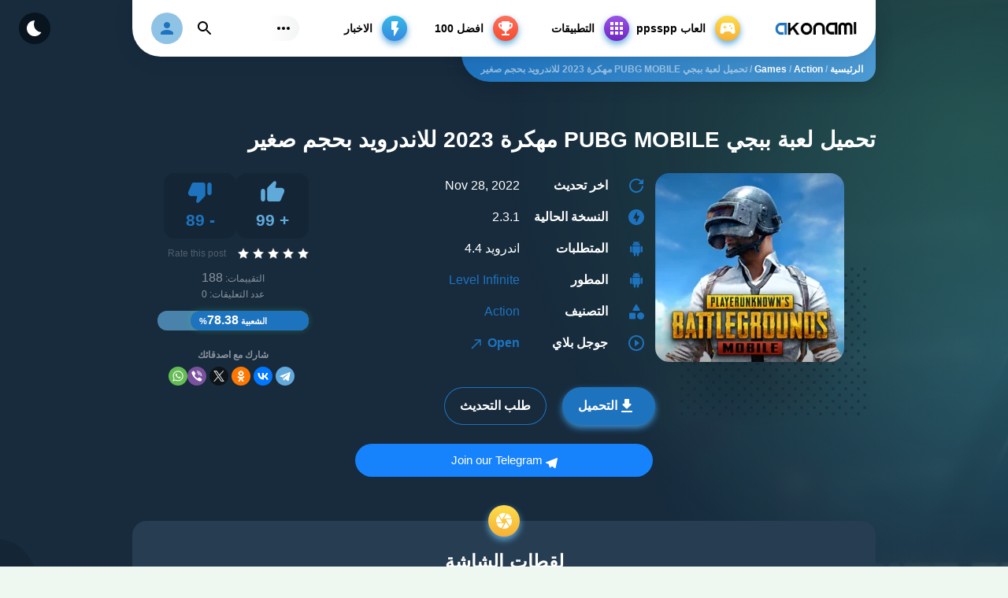

--- FILE ---
content_type: text/html; charset=UTF-8
request_url: https://www.akonami.org/pubg-mobile-mod-apk/
body_size: 47845
content:
<!DOCTYPE html><html prefix="og: http://ogp.me/ns#" class="rtl load" dir="rtl" lang="ar" id="h" class="load" style="margin-top: 0px !important;"><head><meta charset="utf-8"><meta name="viewport" content="width=device-width,minimum-scale=1,initial-scale=1"/><meta content='yes' name='apple-mobile-web-app-capable'/><meta name='robots' content='index,follow'/><title>تحميل لعبة ببجي PUBG MOBILE مهكرة 2023 للاندرويد بحجم صغير</title><meta name="description" content="PUBG Mobile مهكرة 2023 هي لعبة تعتمد على الوحدات العسكرية وتم تطويرها من قبل Tencent Games. وتتميز اللعبة بتنافس كبير وتدعم اللعبة نوعين من الوضعيات اللعب،"/><meta name="robots" content="follow, index, max-snippet:-1, max-video-preview:-1, max-image-preview:large"/><link rel="canonical" href="https://www.akonami.org/pubg-mobile-mod-apk/"/><meta property="og:locale" content="ar_AR"/><meta property="og:type" content="article"/><meta property="og:title" content="تحميل لعبة ببجي PUBG MOBILE مهكرة 2023 للاندرويد بحجم صغير"/><meta property="og:description" content="PUBG Mobile مهكرة 2023 هي لعبة تعتمد على الوحدات العسكرية وتم تطويرها من قبل Tencent Games. وتتميز اللعبة بتنافس كبير وتدعم اللعبة نوعين من الوضعيات اللعب،"/><meta property="og:url" content="https://www.akonami.org/pubg-mobile-mod-apk/"/><meta property="og:site_name" content="موقع AKONAMI"/><meta property="article:tag" content="Aimbot"/><meta property="article:tag" content="Anti-Ban"/><meta property="article:tag" content="Level Infinite"/><meta property="article:tag" content="Menu"/><meta property="article:tag" content="PUBG MOBILE"/><meta property="article:tag" content="PUBG MOBILE 2.3.0,"/><meta property="article:tag" content="ألعاب حركة"/><meta property="article:section" content="Action"/><meta property="og:image" content="https://www.akonami.org/wp-content/uploads/2023/01/pubg-mobile.png"/><meta property="og:image:secure_url" content="https://www.akonami.org/wp-content/uploads/2023/01/pubg-mobile.png"/><meta property="og:image:width" content="512"/><meta property="og:image:height" content="512"/><meta property="og:image:alt" content="PUBG MOBILE مهكرة 2023 للاندرويد"/><meta property="og:image:type" content="image/png"/><meta property="article:published_time" content="2023-01-02T16:45:29+01:00"/><meta name="twitter:card" content="summary_large_image"/><meta name="twitter:title" content="تحميل لعبة ببجي PUBG MOBILE مهكرة 2023 للاندرويد بحجم صغير"/><meta name="twitter:description" content="PUBG Mobile مهكرة 2023 هي لعبة تعتمد على الوحدات العسكرية وتم تطويرها من قبل Tencent Games. وتتميز اللعبة بتنافس كبير وتدعم اللعبة نوعين من الوضعيات اللعب،"/><meta name="twitter:image" content="https://www.akonami.org/wp-content/uploads/2023/01/pubg-mobile.png"/><meta name="twitter:label1" content="كُتب بواسطة"/><meta name="twitter:data1" content="akonami"/><meta name="twitter:label2" content="مدة القراءة"/><meta name="twitter:data2" content="دقيقة واحدة (1)"/><script type="application/ld+json" class="rank-math-schema">{"@context":"https://schema.org","@graph":[{"@type":"Organization","@id":"https://www.akonami.org/#organization","name":"AKONAMI","logo":{"@type":"ImageObject","@id":"https://www.akonami.org/#logo","url":"https://www.akonami.org/wp-content/uploads/2022/12/AKONAMI-2023.png","contentUrl":"https://www.akonami.org/wp-content/uploads/2022/12/AKONAMI-2023.png","caption":"\u0645\u0648\u0642\u0639 AKONAMI","inLanguage":"ar","width":"300","height":"99"}},{"@type":"WebSite","@id":"https://www.akonami.org/#website","url":"https://www.akonami.org","name":"\u0645\u0648\u0642\u0639 AKONAMI","alternateName":"\u062a\u062d\u0645\u064a\u0644 \u0627\u062d\u062f\u062b \u0627\u0644\u0639\u0627\u0628 \u0648\u062a\u0637\u0628\u064a\u0642\u0627\u062a \u0627\u0644\u0627\u0646\u062f\u0631\u0648\u064a\u062f","publisher":{"@id":"https://www.akonami.org/#organization"},"inLanguage":"ar"},{"@type":"ImageObject","@id":"https://www.akonami.org/wp-content/uploads/2023/01/pubg-mobile.png","url":"https://www.akonami.org/wp-content/uploads/2023/01/pubg-mobile.png","width":"512","height":"512","inLanguage":"ar"},{"@type":"WebPage","@id":"https://www.akonami.org/pubg-mobile-mod-apk/#webpage","url":"https://www.akonami.org/pubg-mobile-mod-apk/","name":"\u062a\u062d\u0645\u064a\u0644 \u0644\u0639\u0628\u0629 \u0628\u0628\u062c\u064a PUBG MOBILE \u0645\u0647\u0643\u0631\u0629 2023 \u0644\u0644\u0627\u0646\u062f\u0631\u0648\u064a\u062f \u0628\u062d\u062c\u0645 \u0635\u063a\u064a\u0631","datePublished":"2023-01-02T16:45:29+01:00","dateModified":"2023-01-02T16:45:29+01:00","isPartOf":{"@id":"https://www.akonami.org/#website"},"primaryImageOfPage":{"@id":"https://www.akonami.org/wp-content/uploads/2023/01/pubg-mobile.png"},"inLanguage":"ar"},{"@type":"Person","@id":"https://www.akonami.org/pubg-mobile-mod-apk/#author","name":"akonami","image":{"@type":"ImageObject","@id":"https://www.akonami.org/wp-content/litespeed/avatar/d1d14bc5f51abfe100887a926d1af121.jpg?ver=1768270600","url":"https://www.akonami.org/wp-content/litespeed/avatar/d1d14bc5f51abfe100887a926d1af121.jpg?ver=1768270600","caption":"akonami","inLanguage":"ar"},"sameAs":["https://www.akonami.org"],"worksFor":{"@id":"https://www.akonami.org/#organization"}},{"@type":"Article","headline":"\u062a\u062d\u0645\u064a\u0644 \u0644\u0639\u0628\u0629 \u0628\u0628\u062c\u064a PUBG MOBILE \u0645\u0647\u0643\u0631\u0629 2023 \u0644\u0644\u0627\u0646\u062f\u0631\u0648\u064a\u062f \u0628\u062d\u062c\u0645 \u0635\u063a\u064a\u0631","keywords":"PUBG MOBILE \u0645\u0647\u0643\u0631\u0629 2023 \u0644\u0644\u0627\u0646\u062f\u0631\u0648\u064a\u062f,PUBG MOBILE \u0645\u0647\u0643\u0631\u0629 2023,\u062a\u062d\u0645\u064a\u0644 \u0644\u0639\u0628\u0629 PUBG MOBILE \u0645\u0647\u0643\u0631\u0629,\u062a\u062d\u0645\u064a\u0644 \u0644\u0639\u0628\u0629 \u0628\u0628\u062c\u064a \u0645\u0647\u0643\u0631\u0629","datePublished":"2023-01-02T16:45:29+01:00","dateModified":"2023-01-02T16:45:29+01:00","articleSection":"Action, Games","author":{"@id":"https://www.akonami.org/pubg-mobile-mod-apk/#author","name":"akonami"},"publisher":{"@id":"https://www.akonami.org/#organization"},"description":"PUBG Mobile \u0645\u0647\u0643\u0631\u0629 2023 \u0647\u064a \u0644\u0639\u0628\u0629 \u062a\u0639\u062a\u0645\u062f \u0639\u0644\u0649 \u0627\u0644\u0648\u062d\u062f\u0627\u062a \u0627\u0644\u0639\u0633\u0643\u0631\u064a\u0629 \u0648\u062a\u0645 \u062a\u0637\u0648\u064a\u0631\u0647\u0627 \u0645\u0646 \u0642\u0628\u0644 Tencent Games. \u0648\u062a\u062a\u0645\u064a\u0632 \u0627\u0644\u0644\u0639\u0628\u0629 \u0628\u062a\u0646\u0627\u0641\u0633 \u0643\u0628\u064a\u0631 \u0648\u062a\u062f\u0639\u0645 \u0627\u0644\u0644\u0639\u0628\u0629 \u0646\u0648\u0639\u064a\u0646 \u0645\u0646 \u0627\u0644\u0648\u0636\u0639\u064a\u0627\u062a \u0627\u0644\u0644\u0639\u0628\u060c","name":"\u062a\u062d\u0645\u064a\u0644 \u0644\u0639\u0628\u0629 \u0628\u0628\u062c\u064a PUBG MOBILE \u0645\u0647\u0643\u0631\u0629 2023 \u0644\u0644\u0627\u0646\u062f\u0631\u0648\u064a\u062f \u0628\u062d\u062c\u0645 \u0635\u063a\u064a\u0631","@id":"https://www.akonami.org/pubg-mobile-mod-apk/#richSnippet","isPartOf":{"@id":"https://www.akonami.org/pubg-mobile-mod-apk/#webpage"},"image":{"@id":"https://www.akonami.org/wp-content/uploads/2023/01/pubg-mobile.png"},"inLanguage":"ar","mainEntityOfPage":{"@id":"https://www.akonami.org/pubg-mobile-mod-apk/#webpage"}}]}</script>  <script src="//www.googletagmanager.com/gtag/js?id=G-Q8WNFXXN76"  data-cfasync="false" data-wpfc-render="false" type="text/javascript" async></script> <script data-cfasync="false" data-wpfc-render="false" type="text/javascript">var mi_version = '9.11.1';
				var mi_track_user = true;
				var mi_no_track_reason = '';
								var MonsterInsightsDefaultLocations = {"page_location":"https:\/\/www.akonami.org\/pubg-mobile-mod-apk\/"};
								if ( typeof MonsterInsightsPrivacyGuardFilter === 'function' ) {
					var MonsterInsightsLocations = (typeof MonsterInsightsExcludeQuery === 'object') ? MonsterInsightsPrivacyGuardFilter( MonsterInsightsExcludeQuery ) : MonsterInsightsPrivacyGuardFilter( MonsterInsightsDefaultLocations );
				} else {
					var MonsterInsightsLocations = (typeof MonsterInsightsExcludeQuery === 'object') ? MonsterInsightsExcludeQuery : MonsterInsightsDefaultLocations;
				}

								var disableStrs = [
										'ga-disable-G-Q8WNFXXN76',
									];

				/* Function to detect opted out users */
				function __gtagTrackerIsOptedOut() {
					for (var index = 0; index < disableStrs.length; index++) {
						if (document.cookie.indexOf(disableStrs[index] + '=true') > -1) {
							return true;
						}
					}

					return false;
				}

				/* Disable tracking if the opt-out cookie exists. */
				if (__gtagTrackerIsOptedOut()) {
					for (var index = 0; index < disableStrs.length; index++) {
						window[disableStrs[index]] = true;
					}
				}

				/* Opt-out function */
				function __gtagTrackerOptout() {
					for (var index = 0; index < disableStrs.length; index++) {
						document.cookie = disableStrs[index] + '=true; expires=Thu, 31 Dec 2099 23:59:59 UTC; path=/';
						window[disableStrs[index]] = true;
					}
				}

				if ('undefined' === typeof gaOptout) {
					function gaOptout() {
						__gtagTrackerOptout();
					}
				}
								window.dataLayer = window.dataLayer || [];

				window.MonsterInsightsDualTracker = {
					helpers: {},
					trackers: {},
				};
				if (mi_track_user) {
					function __gtagDataLayer() {
						dataLayer.push(arguments);
					}

					function __gtagTracker(type, name, parameters) {
						if (!parameters) {
							parameters = {};
						}

						if (parameters.send_to) {
							__gtagDataLayer.apply(null, arguments);
							return;
						}

						if (type === 'event') {
														parameters.send_to = monsterinsights_frontend.v4_id;
							var hookName = name;
							if (typeof parameters['event_category'] !== 'undefined') {
								hookName = parameters['event_category'] + ':' + name;
							}

							if (typeof MonsterInsightsDualTracker.trackers[hookName] !== 'undefined') {
								MonsterInsightsDualTracker.trackers[hookName](parameters);
							} else {
								__gtagDataLayer('event', name, parameters);
							}
							
						} else {
							__gtagDataLayer.apply(null, arguments);
						}
					}

					__gtagTracker('js', new Date());
					__gtagTracker('set', {
						'developer_id.dZGIzZG': true,
											});
					if ( MonsterInsightsLocations.page_location ) {
						__gtagTracker('set', MonsterInsightsLocations);
					}
										__gtagTracker('config', 'G-Q8WNFXXN76', {"forceSSL":"true","link_attribution":"true"} );
										window.gtag = __gtagTracker;										(function () {
						/* https://developers.google.com/analytics/devguides/collection/analyticsjs/ */
						/* ga and __gaTracker compatibility shim. */
						var noopfn = function () {
							return null;
						};
						var newtracker = function () {
							return new Tracker();
						};
						var Tracker = function () {
							return null;
						};
						var p = Tracker.prototype;
						p.get = noopfn;
						p.set = noopfn;
						p.send = function () {
							var args = Array.prototype.slice.call(arguments);
							args.unshift('send');
							__gaTracker.apply(null, args);
						};
						var __gaTracker = function () {
							var len = arguments.length;
							if (len === 0) {
								return;
							}
							var f = arguments[len - 1];
							if (typeof f !== 'object' || f === null || typeof f.hitCallback !== 'function') {
								if ('send' === arguments[0]) {
									var hitConverted, hitObject = false, action;
									if ('event' === arguments[1]) {
										if ('undefined' !== typeof arguments[3]) {
											hitObject = {
												'eventAction': arguments[3],
												'eventCategory': arguments[2],
												'eventLabel': arguments[4],
												'value': arguments[5] ? arguments[5] : 1,
											}
										}
									}
									if ('pageview' === arguments[1]) {
										if ('undefined' !== typeof arguments[2]) {
											hitObject = {
												'eventAction': 'page_view',
												'page_path': arguments[2],
											}
										}
									}
									if (typeof arguments[2] === 'object') {
										hitObject = arguments[2];
									}
									if (typeof arguments[5] === 'object') {
										Object.assign(hitObject, arguments[5]);
									}
									if ('undefined' !== typeof arguments[1].hitType) {
										hitObject = arguments[1];
										if ('pageview' === hitObject.hitType) {
											hitObject.eventAction = 'page_view';
										}
									}
									if (hitObject) {
										action = 'timing' === arguments[1].hitType ? 'timing_complete' : hitObject.eventAction;
										hitConverted = mapArgs(hitObject);
										__gtagTracker('event', action, hitConverted);
									}
								}
								return;
							}

							function mapArgs(args) {
								var arg, hit = {};
								var gaMap = {
									'eventCategory': 'event_category',
									'eventAction': 'event_action',
									'eventLabel': 'event_label',
									'eventValue': 'event_value',
									'nonInteraction': 'non_interaction',
									'timingCategory': 'event_category',
									'timingVar': 'name',
									'timingValue': 'value',
									'timingLabel': 'event_label',
									'page': 'page_path',
									'location': 'page_location',
									'title': 'page_title',
									'referrer' : 'page_referrer',
								};
								for (arg in args) {
																		if (!(!args.hasOwnProperty(arg) || !gaMap.hasOwnProperty(arg))) {
										hit[gaMap[arg]] = args[arg];
									} else {
										hit[arg] = args[arg];
									}
								}
								return hit;
							}

							try {
								f.hitCallback();
							} catch (ex) {
							}
						};
						__gaTracker.create = newtracker;
						__gaTracker.getByName = newtracker;
						__gaTracker.getAll = function () {
							return [];
						};
						__gaTracker.remove = noopfn;
						__gaTracker.loaded = true;
						window['__gaTracker'] = __gaTracker;
					})();
									} else {
										console.log("");
					(function () {
						function __gtagTracker() {
							return null;
						}

						window['__gtagTracker'] = __gtagTracker;
						window['gtag'] = __gtagTracker;
					})();
									}</script> <style id='wp-img-auto-sizes-contain-inline-css' type='text/css'>img:is([sizes=auto i],[sizes^="auto," i]){contain-intrinsic-size:3000px 1500px}/*# sourceURL=wp-img-auto-sizes-contain-inline-css */</style><style>footer,.wrp section section-related,#dle-comments-form,.block b-comments{content-visibility:auto;contain-intrinsic-size:1px 1000px;}</style><link rel='stylesheet' id='5Play-wp-report-post-css' href='https://www.akonami.org/wp-content/themes/5play/wp-report-post//css/style.css' type='text/css' media='all'/><link rel='stylesheet' id='5Play-remodal-css' href='https://www.akonami.org/wp-content/themes/5play/wp-report-post//lib/remodal/remodal.css' type='text/css' media='all'/><link rel='dns-prefetch' href='//i0.wp.com'/><style type="text/css">.broken_link, a.broken_link { text-decoration: line-through;}</style><style type="text/css" id="wp-custom-css">html { overflow-x: hidden;}/* Custom styling for ordered lists within elements with class .tab-pane */.tab-pane ol { list-style-type: none; counter-reset: my-counter; /* Reset counter for ordered lists */ margin-right: 20px; /* Adjust margin for right-to-left layout */ -webkit-text-size-adjust: 100%; visibility: visible!important; font-size: 15px; color: #222222; line-height: 2em; text-align: right; /* Right-align text for RTL */ direction: rtl; box-sizing: border-box; transition: .3s ease-in-out; padding-right: 0; font-family: 'Cairo', sans-serif!important;}/* Custom styling for ordered list items within elements with class .tab-pane */.tab-pane ol li { position: relative; counter-increment: my-counter; /* Increment counter for each list item */ margin-bottom: 10px;}/* Styling for the colored numbers in ordered lists within elements with class .tab-pane */.tab-pane ol li::before { content: counter(my-counter); /* Display counter as content */ background-color: #1e73be; /* Change to your preferred color */ color: #ffffff; /* Text color of the number */ border-radius: 50%; /* Make the bullet circular */ width: 20px; /* Set width of the bullet */ height: 20px; /* Set height of the bullet */ line-height: 20px; /* Center the number vertically */ text-align: center; /* Center the number horizontally */ font-weight: bold; /* Make the number bold */ display: inline-block; position: relative; /* Adjusted for RTL */ left: 10px; /* Adjusted for RTL */ margin-right: 10px; /* Adjust the margin to bring the number closer to the content */}/* Custom styling for unordered lists within elements with class .tab-pane */.tab-pane ul { list-style-type: none; margin-right: 20px; /* Adjust margin for right-to-left layout */ -webkit-text-size-adjust: 100%; visibility: visible!important; font-size: 15px; color: #222222; line-height: 2em; text-align: right; /* Right-align text for RTL */ direction: rtl; box-sizing: border-box; transition: .3s ease-in-out; padding-right: 0; font-family: 'Cairo', sans-serif!important;}/* Custom styling for unordered list items within elements with class .tab-pane */.tab-pane ul li { position: relative; margin-bottom: 10px;}/* Styling for the colored bullets in unordered lists within elements with class .tab-pane */.tab-pane ul li::before { content: "•"; /* Display bullet as content */ background-color: #1e73be; /* Change to your preferred color */ color: #ffffff; /* Text color of the bullet */ border-radius: 50%; /* Make the bullet circular */ width: 20px; /* Set width of the bullet */ height: 20px; /* Set height of the bullet */ line-height: 20px; /* Center the bullet vertically */ text-align: center; /* Center the bullet horizontally */ font-weight: bold; /* Make the bullet bold */ display: inline-block; position: relative; /* Adjusted for RTL */ left: 10px; /* Adjusted for RTL */ margin-right: 10px; /* Adjust the margin to bring the bullet closer to the content */}</style><meta name="designer" content="exthem.es"/><meta name="themes" content="5Play"/><meta name="version" content="4.9"/><meta content='#1e73be' name='theme-color'/><meta content='#1e73be' name='msapplication-navbutton-color'/><meta content='#1e73be' name='apple-mobile-web-app-status-bar-style'/><style id="root-styles-5Play-v.4.9">:root{--homes:https://www.akonami.org/wp-content/themes/5play;--fontasli: Manrope, Arial, -apple-system, BlinkMacSystemFont, "Segoe UI", "Open Sans", "Helvetica Neue", sans-serif;--font:'Segoe UI', sans-serif;--fonts: 'Segoe UI', sans-serif;--font_body_rtl: 'Droid Arabic Kufi', sans-serif;--tcolor:#172B3D;--bgcolor:#EFF7F1;--color_link_menu:#000000;--colorsvg:#1e73be;--color_sosmed_icon:#ffffff;--colorsvg_hover:#60aadb;--lcolor:#1e73be;--lhcolor:#999999;--color_button:#1e73be;--color_border_button:#1e73be;--color_button_hover:#398ed3;--rgbacolor:rgba(254,222,74, .7);--rgbacolorbackground:rgba(96,170,219, .7);--sel-lang-active:#fff;--header-bg:#ffffff;--menu-hover-games:#F8B035;--menu-hover-apps:#7126C1;--menu-hover-top:#F74A2F;--menu-hover-news:#368BE1;--hmenu-more-grad:linear-gradient(90deg,rgba(23,43,61,0) 0%,rgba(23,43,61,0.05) 100%);--footer-bg:#142636;--main-heading:#1e73be;--dark-section-bg:#172B3D;--dark-section-grad:linear-gradient(0deg,#172B3D 0%,#0F1F2E 100%);--dark-circle-blur:radial-gradient(closest-side,rgba(23,43,61,0) 0,rgba(23,43,61,0.6) 50%,rgba(23,43,61,1) 94%);--form-control-bg:#fff;--form-control-brd:#E7E9EB;--form-control-brd-f:#D0D4D8;--placeholder:#8B959E;--cloud-c1:#1e73be;--cloud-c2:#fbfcf3;--entry-bg:#ffffff;--entry-info:#1e73be;--entry-info-sep:#E6EFF4;--entry-label:rgba(255,255,255,.5);--entry-pattern: url("data:image/svg+xml,%3Csvg xmlns='http://www.w3.org/2000/svg' viewBox='0 0 16 16'%3E%3Cpath fill='%238B959E' d='M2,8a2,2,0,1,0,2,2A2,2,0,0,0,2,8Zm8-8a2,2,0,1,0,2,2A2,2,0,0,0,10,0Z'/%3E%3C/svg%3E");--entry-pattern-d: url("data:image/svg+xml,%3Csvg xmlns='http://www.w3.org/2000/svg' viewBox='0 0 16 16'%3E%3Cpath fill='%234CCB70' d='M2,8a2,2,0,1,0,2,2A2,2,0,0,0,2,8Zm8-8a2,2,0,1,0,2,2A2,2,0,0,0,10,0Z'/%3E%3C/svg%3E");--block-bg:#fff;--block-bg-transp:rgba(255,255,255,0);--block-dark-bg:#273D52;--modal-bg:#fff;--cat-menu:rgba(96,170,219, .7);--cat-menu-h:#172B3D;--spoiler:#f7f7f7;--spoiler-h:#EDFAF0;--searchsug:#f7f7f7;--searchsug-item:#fff;--nocomms:#765846;--coms-meta:rgba(23,43,61,.5);--coms-meta-h:rgba(23,43,61,.8);--line:#EBECED;--scrollbar:#F7F7F7;--scrollbar-thumb:#D0D0D0;--scrollbar-track:#F7F7F7;--loading-bg:rgba(255,255,255,.9);--spec-fade:rgba(23,41,61,1);--spec-fade-transp:rgba(23,41,61,0);--select-arrow: url("data:image/svg+xml,%3Csvg xmlns='http://www.w3.org/2000/svg' viewBox='0 0 24 24'%3E%3Cpath fill='%23172B3D' d='M8.12 9.29L12 13.17l3.88-3.88c.39-.39 1.02-.39 1.41 0 .39.39.39 1.02 0 1.41l-4.59 4.59c-.39.39-1.02.39-1.41 0L6.7 10.7c-.39-.39-.39-1.02 0-1.41.39-.38 1.03-.39 1.42 0z'/%3E%3C/svg%3E");--pageform-img:url(https://www.akonami.org/wp-content/themes/5play/assets/img/page-illustation.png);--pageform-img2:url(https://www.akonami.org/wp-content/themes/5play/assets/img/page-illustation.png);--pageform-bg:#EFF7F1;--opacity:1;--s_yellow:#f9bd3b;--s_yellow_bg_1:#FEDE4A;--s_yellow_bg_2:#F8B035;--s_green:#1e73be;--s_green_bg_1:#1e73be;--s_green_bg_2:#1e73be;--s_purple:#9248e1;--s_purple_bg_1:#9B54E8;--s_purple_bg_2:#7126C1;--s_red:#fb614a;--s_red_bg_1:#FF715C;--s_red_bg_2:#F74A2F;--s_blue:#37a9e4;--s_blue_bg_1:#38B9E6;--s_blue_bg_2:#368BE1;--homes_titles_colors:;--download_icon: url(https://www.akonami.org/wp-content/themes/5play/assets/img/download.svg);--putih :#fff;}html.darktheme{--tcolor:#ffffff;--color_link_menu_dark:#ffffff;--bgcolor:#172b3d;--bgcolor_dark:#172b3d;--sel-lang-active:#172B3D;--header-bg:#2A4055;--menu-hover-apps:#9A53E7;--hmenu-more-grad:linear-gradient(90deg,rgba(255,255,255,0) 0%,rgba(255,255,255,0.05) 100%);--footer-bg:#091521;--main-heading:#1e73be;--dark-section-bg:#0F1F2E;--dark-section-grad:linear-gradient(0deg,#172B3D 0%,#0F1F2E 100%);--dark-circle-blur:radial-gradient(closest-side,rgba(15,31,46,0) 0,rgba(15,31,46,0.6) 50%,rgba(15,31,46,1) 94%);--form-control-bg:#273D52;--form-control-brd:#3D5164;--form-control-brd-f:#53677B;--placeholder:#687786;--cloud-c1:#0F1F2E;--cloud-c2:#142636;--entry-bg:#273D52;--entry-info:#939EA9;--entry-info-sep:#3D5164;--entry-label:rgba(39,61,82,.5);--entry-pattern:var(--entry-pattern-d);--block-bg:#273D52;--block-bg-transp:rgba(39,61,82,0);--block-dark-bg:#213548;--modal-bg:#2A4055;--cat-menu:rgba(76,203,112,.1);--cat-menu-h:rgba(76,203,112,.2);--spoiler:rgba(255,255,255,0.05);--spoiler-h:rgba(255,255,255,0.1);--searchsug:#2A4055;--searchsug-item:rgba(255,255,255,0.05);--nocomms:#fede4a;--coms-meta:rgba(255,255,255,.5);--coms-meta-h:rgba(255,255,255,.8);--line:rgba(255,255,255,0.05);--scrollbar:#2A4055;--scrollbar-thumb:#0F1F2E;--scrollbar-track:#2A4055;--loading-bg:rgba(0,0,0,.9);--spec-fade:rgba(15,31,46,1);--spec-fade-transp:rgba(15,31,46,0);--select-arrow:url("data:image/svg+xml,%3Csvg xmlns='http://www.w3.org/2000/svg' viewBox='0 0 24 24'%3E%3Cpath fill='%23748390' d='M8.12 9.29L12 13.17l3.88-3.88c.39-.39 1.02-.39 1.41 0 .39.39.39 1.02 0 1.41l-4.59 4.59c-.39.39-1.02.39-1.41 0L6.7 10.7c-.39-.39-.39-1.02 0-1.41.39-.38 1.03-.39 1.42 0z'/%3E%3C/svg%3E");--pageform-img:url(https://www.akonami.org/wp-content/themes/5play/assets/img/page-illustation-night.png);--pageform-img2:url(https://www.akonami.org/wp-content/themes/5play/assets/img/page-illustation-night.png);--pageform-bg:#0d1d2b;--fonts: 'Segoe UI', sans-serif;--font_body_rtl: 'Droid Arabic Kufi', sans-serif;--homes_titles_colors_dark:;--download_icon: url(https://www.akonami.org/wp-content/themes/5play/assets/img/download.svg);--putih :#fff;}</style><style id="custom-style-5Play-v.4.9">@charset "UTF-8"; @import url('https://fonts.googleapis.com/earlyaccess/droidarabickufi.css'); .showH{ font-size:.93rem;line-height:1.7em} details.ac{padding:18px 0;border-bottom:0px solid #e0e7f0} details.ac:first-child{border-top:0px solid #e0e7f0} details.ac summary{font-weight:700;cursor:default; display:flex;align-items:baseline; transition: all .1s ease} details.ac summary::before{content:'\203A'; flex:0 0 25px;display:flex;align-items:center;justify-content:flex-start;padding:0 5px; font-weight:400;font-size:1.33rem;color:var(--color_button)} details.ac[open] summary{color: var(--lcolor)} details.ac:not(.alt)[open] summary::before{transform:rotate(90deg);padding:0 0 0 5px;justify-content:center} details.ac.alt summary::before{content:'\002B'; padding:0 2px} details.ac.alt[open] summary::before{content:'\2212'} details.ac .aC{padding:0 25px;opacity:.9}.rtl details.ac[open] summary{color: var(--lcolor)} details.ac:not(.alt)[open] summary::before{transform:rotate(-90deg);padding:0 5px 0 0 ;justify-content:center} .rtl details.ac .aC{padding:0 0 0 25px;text-align: right;}.rtl .comment-meta .group-label { margin-left: 1rem; text-align: right;}.rtl .comment-text, .rtl .comment-foot { padding-right: 5px; text-align: right;}.rtl .report-post-form, .rtl .remodal-is-initialized { text-align: right;}</style><style id="root-rtl-styles-5Play-v.4.9">:root{--s_yellow:#f9bd3b;--s_yellow_bg_1:#FEDE4A;--s_yellow_bg_2:#F8B035;--s_green:#1e73be;--s_green_bg_1:#1e73be;--s_green_bg_2:#1e73be;--s_purple:#9248e1;--s_purple_bg_1:#9B54E8;--s_purple_bg_2:#7126C1;--s_red:#fb614a;--s_red_bg_1:#FF715C;--s_red_bg_2:#F74A2F;--s_blue:#37a9e4;--s_blue_bg_1:#38B9E6;--s_blue_bg_2:#368BE1;--font:'Segoe UI', sans-serif;--homes:https://www.akonami.org/wp-content/themes/5play;--tcolor:#172B3D;--bgcolor:#EFF7F1;--color_link_menu:#000000;--colorsvg:#1e73be;--color_sosmed_icon:#ffffff;--colorsvg_hover:#60aadb;--lcolor:#1e73be;--lhcolor:#999999;--color_button:#1e73be;--color_border_button:#1e73be;--color_button_hover:#398ed3;--rgbacolor:rgba(254,222,74, .7);--rgbacolorbackground:rgba(96,170,219, .7);--sel-lang-active:#fff;--header-bg:#ffffff;--menu-hover-games:#F8B035;--menu-hover-apps:#7126C1;--menu-hover-top:#F74A2F;--menu-hover-news:#368BE1;--hmenu-more-grad:linear-gradient(90deg,rgba(23,43,61,0) 0%,rgba(23,43,61,0.05) 100%);--footer-bg:#142636;--main-heading:#1e73be;--dark-section-bg:#172B3D;--dark-section-grad:linear-gradient(0deg,#172B3D 0%,#0E1C29 100%);--dark-circle-blur:radial-gradient(closest-side,rgba(23,43,61,0) 0,rgba(23,43,61,0.6) 50%,rgba(23,43,61,1) 94%);--form-control-bg:#fff;--form-control-brd:#E7E9EB;--form-control-brd-f:#D0D4D8;--placeholder:#8B959E;--cloud-c1:#1e73be;--cloud-c2:#fbfcf3;--entry-bg:#fff;--entry-info:#1e73be;--entry-info-sep:#E6EFF4;--entry-label:rgba(255,255,255,.5);--entry-pattern:url("data:image/svg+xml,%3Csvg xmlns='http://www.w3.org/2000/svg' viewBox='0 0 16 16'%3E%3Cpath fill='%238B959E' d='M2,8a2,2,0,1,0,2,2A2,2,0,0,0,2,8Zm8-8a2,2,0,1,0,2,2A2,2,0,0,0,10,0Z'/%3E%3C/svg%3E");--entry-pattern-d:url("data:image/svg+xml,%3Csvg xmlns='http://www.w3.org/2000/svg' viewBox='0 0 16 16'%3E%3Cpath fill='%234CCB70' d='M2,8a2,2,0,1,0,2,2A2,2,0,0,0,2,8Zm8-8a2,2,0,1,0,2,2A2,2,0,0,0,10,0Z'/%3E%3C/svg%3E");--block-bg:#fff;--block-bg-transp:rgba(255,255,255,0);--block-dark-bg:#273D52;--modal-bg:#ffffff;--cat-menu:rgba(96,170,219, .7);--cat-menu-h:#172B3D;--spoiler:#f7f7f7;--spoiler-h:#EDFAF0;--searchsug:#f7f7f7;--searchsug-item:#fff;--nocomms:#765846;--coms-meta:rgba(23,43,61,.5);--coms-meta-h:rgba(23,43,61,.8);--line:#EBECED;--scrollbar:#F7F7F7;--scrollbar-thumb:#D0D0D0;--scrollbar-track:#F7F7F7;--loading-bg:rgba(255,255,255,.9);--spec-fade:rgba(23,41,61,1);--spec-fade-transp:rgba(23,41,61,0);--select-arrow:url("data:image/svg+xml,%3Csvg xmlns='http://www.w3.org/2000/svg' viewBox='0 0 24 24'%3E%3Cpath fill='%23172B3D' d='M8.12 9.29L12 13.17l3.88-3.88c.39-.39 1.02-.39 1.41 0 .39.39.39 1.02 0 1.41l-4.59 4.59c-.39.39-1.02.39-1.41 0L6.7 10.7c-.39-.39-.39-1.02 0-1.41.39-.38 1.03-.39 1.42 0z'/%3E%3C/svg%3E");--pageform-img:url(https://www.akonami.org/wp-content/themes/5play/assets/img/page-illustation.png);--pageform-img2:url(https://www.akonami.org/wp-content/themes/5play/assets/img/page-illustation.png);--pageform-bg:#EFF7F1;--fonts: 'Segoe UI', sans-serif;--font_body_rtl: 'Droid Arabic Kufi', sans-serif;}html.darktheme{--tcolor:#ffffff;--color_link_menu_dark:#ffffff;--bgcolor:#172b3d;--bgcolor_dark:#172b3d;--sel-lang-active:#172B3D;--header-bg:#2A4055;--menu-hover-apps:#9A53E7;--hmenu-more-grad:linear-gradient(90deg,rgba(255,255,255,0) 0%,rgba(255,255,255,0.05) 100%);--footer-bg:#091521;--main-heading:#1e73be;--dark-section-bg:#0F1F2E;--dark-section-grad:linear-gradient(0deg,#172B3D 0%,#0F1F2E 100%);--dark-circle-blur:radial-gradient(closest-side,rgba(15,31,46,0) 0,rgba(15,31,46,0.6) 50%,rgba(15,31,46,1) 94%);--form-control-bg:#273D52;--form-control-brd:#3D5164;--form-control-brd-f:#53677B;--placeholder:#687786;--cloud-c1:#0F1F2E;--cloud-c2:#142636;--entry-bg:#273D52;--entry-info:#939EA9;--entry-info-sep:#3D5164;--entry-label:rgba(39,61,82,.5);--entry-pattern:var(--entry-pattern-d);--block-bg:#273D52;--block-bg-transp:rgba(39,61,82,0);--block-dark-bg:#213548;--modal-bg:#2A4055;--cat-menu:rgba(76,203,112,.1);--cat-menu-h:rgba(76,203,112,.2);--spoiler:rgba(255,255,255,0.05);--spoiler-h:rgba(255,255,255,0.1);--searchsug:#2A4055;--searchsug-item:rgba(255,255,255,0.05);--nocomms:#fede4a;--coms-meta:rgba(255,255,255,.5);--coms-meta-h:rgba(255,255,255,.8);--line:rgba(255,255,255,0.05);--scrollbar:#2A4055;--scrollbar-thumb:#0F1F2E;--scrollbar-track:#2A4055;--loading-bg:rgba(0,0,0,.9);--spec-fade:rgba(15,31,46,1);--spec-fade-transp:rgba(15,31,46,0);--select-arrow:url("data:image/svg+xml,%3Csvg xmlns='http://www.w3.org/2000/svg' viewBox='0 0 24 24'%3E%3Cpath fill='%23748390' d='M8.12 9.29L12 13.17l3.88-3.88c.39-.39 1.02-.39 1.41 0 .39.39.39 1.02 0 1.41l-4.59 4.59c-.39.39-1.02.39-1.41 0L6.7 10.7c-.39-.39-.39-1.02 0-1.41.39-.38 1.03-.39 1.42 0z'/%3E%3C/svg%3E");--pageform-img:url(https://www.akonami.org/wp-content/themes/5play/assets/img/page-illustation-night.png);--pageform-img2:url(https://www.akonami.org/wp-content/themes/5play/assets/img/page-illustation-night.png);--pageform-bg:#0d1d2b;--fonts: 'Segoe UI', sans-serif;--font_body_rtl: 'Droid Arabic Kufi', sans-serif;--homes_titles_colors_dark:;}</style><link id="core-rtl-style-5Play-v.4.9" href="https://www.akonami.org/wp-content/themes/5play/assets/css.rtl/core.css" type="text/css" rel="stylesheet"><link id="styles-rtl-5Play-v.4.9" href="https://www.akonami.org/wp-content/themes/5play/assets/css.rtl/styles.css" type="text/css" rel="stylesheet"><link id="short-rtl-style-5Play-v.4.9" href="https://www.akonami.org/wp-content/themes/5play/assets/css.rtl/short.css" type="text/css" rel="stylesheet"><link id="fullstory-rtl-style-5Play-v.4.9" href="https://www.akonami.org/wp-content/themes/5play/assets/css.rtl/fullstory.css" type="text/css" rel="stylesheet"><link id="comments-rtl-style-5Play-v.4.9" href="https://www.akonami.org/wp-content/themes/5play/assets/css.rtl/comments.css" type="text/css" rel="stylesheet"><link id="other-rtl-style-5Play-v.4.9" href="https://www.akonami.org/wp-content/themes/5play/assets/css.rtl/other.css" type="text/css" rel="stylesheet"><link rel="preload" href="https://www.akonami.org/wp-content/themes/5play/assets/fonts/manrope-v3-cyrillic-700.woff2" as="font" type="font/woff2" crossorigin><link rel="preload" href="https://www.akonami.org/wp-content/themes/5play/assets/fonts/manrope-v3-cyrillic-regular.woff2" as="font" type="font/woff2" crossorigin><link rel="preload" href="https://www.akonami.org/wp-content/themes/5play/assets/css/cores.styles.css" as="style"><link rel="preload" href="https://www.akonami.org/wp-content/themes/5play/assets/css/styles.css" as="style"><style id='mobile-css-5Play-v4.9'>@media (min-width:320px) and (max-width:1024px){.page-head-main{margin-top:-4.5rem!important}}@media (min-width:1025px){.page-head-main{margin-top:0!important}}</style><style>.oVnAB { margin-left: 24px; margin-right: 24px; padding-bottom: 20px;}@media screen and (min-width: 600px) { .oVnAB { margin-left: 48px; margin-right: 48px; }}@media screen and (min-width: 1280px) { .oVnAB { margin-left: 72px; margin-right: 72px; }}@media screen and (min-width: 1440px) { .oVnAB { margin-left: auto; margin-right: auto; max-width: 1296px; }}.kcen6d { color: #202124; fill: #202124; stop-color: #202124; font-family: "Google Sans", Helvetica, Arial, sans-serif; font-family: "Google Sans", Roboto, Arial, sans-serif; line-height: 1.5rem; font-size: 1.125rem; letter-spacing: 0; font-weight: 400; font-weight: 500;}.kcen6d:not(:disabled) { color: #202124;}.P9KVBf .kcen6d { color: #e8eaed; fill: #e8eaed; stop-color: #e8eaed;}.P9KVBf .kcen6d:not(:disabled) { color: #e8eaed;}@media screen and (min-width: 1280px) { .kcen6d { font-family: "Google Sans", Roboto, Arial, sans-serif; line-height: 1.75rem; font-size: 1.375rem; letter-spacing: 0; font-weight: 400; font-weight: 500; }}.ftgkle { --gap-width: 12px;}@media screen and (min-width: 600px) { .ftgkle { --gap-width: 16px; } .xR3GVb { --gap-width: 28px; } .b0ZfVe { padding-left: 40px; }}@media screen and (min-width: 1280px) { .ftgkle { --gap-width: 24px; } .xR3GVb { --gap-width: 36px; } .YMlj6b { margin-left: 18px; margin-right: 18px; overflow: visible; }}.YMlj6b { overflow: visible;}@media screen and (min-width: 1280px) and (min-width: 600px) { .YMlj6b { margin-left: 40px; margin-right: 40px; }}@media screen and (min-width: 1280px) and (min-width: 1280px) { .YMlj6b { margin-left: 60px; margin-right: 60px; }}@media screen and (min-width: 1280px) and (min-width: 1440px) { .YMlj6b { margin-left: auto; margin-right: auto; max-width: 1320px; }}.bewvKb { position: relative;}.bewvKb:hover > .hWUu9,.bewvKb:active > .hWUu9,.bewvKb:focus-within > .hWUu9,.COriJb { display: block;}@media (any-pointer: coarse) { .bewvKb:hover > .hWUu9, .bewvKb:active > .hWUu9, .bewvKb:focus-within > .hWUu9, .COriJb { display: none; }}@media screen and (any-pointer: coarse) and (min-width: 1280px) { .bewvKb:hover > .hWUu9, .bewvKb:active > .hWUu9, .bewvKb:focus-within > .hWUu9, .COriJb { display: block; }}.aoJE7e { display: -moz-box; display: flex; overflow-x: scroll; scroll-snap-type: x mandatory;}.aoJE7e::-webkit-scrollbar { display: none;}.b0ZfVe { display: -moz-box; display: flex; gap: var(--gap-width); padding: calc(var(--gap-width) / 2) 0; padding-left: 18px; scroll-snap-type: unset;}@media screen and (min-width: 1280px) { .b0ZfVe { padding-left: unset; scroll-snap-type: x mandatory; }}.ULeU3b { flex-shrink: 0; scroll-snap-align: start;}[dir="rtl"] .ULeU3b { scroll-snap-align: end;}.neq64b { padding-left: calc(var(--gap-width) / 2); margin-right: calc(var(--gap-width) / 2 * -1);}.VfPpkd-WsjYwc { -moz-border-radius: 4px; border-radius: 4px; -moz-border-radius: var(--mdc-shape-medium, 4px); border-radius: var(--mdc-shape-medium, 4px); background-color: #fff; background-color: var(--mdc-theme-surface, #fff); position: relative; -moz-box-shadow: 0 2px 1px -1px rgba(0, 0, 0, 0.2), 0 1px 1px 0 rgba(0, 0, 0, 0.14), 0 1px 3px 0 rgba(0, 0, 0, 0.12); box-shadow: 0 2px 1px -1px rgba(0, 0, 0, 0.2), 0 1px 1px 0 rgba(0, 0, 0, 0.14), 0 1px 3px 0 rgba(0, 0, 0, 0.12); display: -webkit-box; display: -moz-box; display: -webkit-flex; display: -ms-flexbox; display: flex; flex-direction: column; box-sizing: border-box;}.VfPpkd-WsjYwc .VfPpkd-BFbNVe-bF1uUb { width: 100%; height: 100%; top: 0; left: 0;}.VfPpkd-WsjYwc::after { -moz-border-radius: 4px; border-radius: 4px; -moz-border-radius: var(--mdc-shape-medium, 4px); border-radius: var(--mdc-shape-medium, 4px); position: absolute; box-sizing: border-box; width: 100%; height: 100%; top: 0; left: 0; border: 1px solid transparent; -moz-border-radius: inherit; border-radius: inherit; content: ""; pointer-events: none;}@media screen and (forced-colors: active) { .VfPpkd-WsjYwc::after { border-color: CanvasText; }}.VfPpkd-WsjYwc-OWXEXe-INsAgc { -moz-box-shadow: 0 0 0 0 rgba(0, 0, 0, 0.2), 0 0 0 0 rgba(0, 0, 0, 0.14), 0 0 0 0 rgba(0, 0, 0, 0.12); box-shadow: 0 0 0 0 rgba(0, 0, 0, 0.2), 0 0 0 0 rgba(0, 0, 0, 0.14), 0 0 0 0 rgba(0, 0, 0, 0.12); border-width: 1px; border-style: solid; border-color: #e0e0e0;}.VfPpkd-WsjYwc-OWXEXe-INsAgc::after { border: none;}.KC1dQ { -moz-border-radius: 8px; border-radius: 8px; background-color: #fff; border-width: 0; -moz-box-shadow: 0 1px 2px 0 rgba(60, 64, 67, 0.3), 0 1px 3px 1px rgba(60, 64, 67, 0.15); box-shadow: 0 1px 2px 0 rgba(60, 64, 67, 0.3), 0 1px 3px 1px rgba(60, 64, 67, 0.15);}.KC1dQ .VfPpkd-BFbNVe-bF1uUb { opacity: 0;}.Usd1Ac { -moz-border-radius: 8px; border-radius: 8px; background-color: #fff; border: 1px solid #dadce0; -moz-box-shadow: none; box-shadow: none;}.Usd1Ac .VfPpkd-BFbNVe-bF1uUb { opacity: 0;}.MPNOXb { --gap-width: 12px; --card-width: calc(100vw - 48px); border: 0; display: -moz-box; display: flex; width: var(--card-width);}@media screen and (min-width: 600px) { .MPNOXb { --gap-width: 16px; --card-width: calc(75vw - 76px); }}@media screen and (min-width: 840px) { .MPNOXb { --card-width: calc(50vw - 56px); }}@media screen and (min-width: 960px) { .MPNOXb { --card-width: calc((100vw - 128px) / 3); }}@media screen and (min-width: 1280px) { .MPNOXb { --gap-width: 24px; --card-width: calc(33.3333333333vw - 64px); } .fy9T3c { font-size: 1rem; font-weight: 400; letter-spacing: 0.00625em; line-height: 1.5rem; -moz-box-flex: 0; flex: 0 0 32px; margin-top: 40px; }}@media screen and (min-width: 1440px) { .MPNOXb { --card-width: 416px; }}.VfPpkd-EScbFb-JIbuQc { display: -webkit-box; display: -moz-box; display: -webkit-flex; display: -ms-flexbox; display: flex; flex-direction: column; box-sizing: border-box; position: relative; outline: none; color: inherit; text-decoration: none; cursor: pointer; overflow: hidden;}.VfPpkd-EScbFb-JIbuQc:first-child { border-top-left-radius: inherit; border-top-right-radius: inherit;}.VfPpkd-EScbFb-JIbuQc:last-child { border-bottom-left-radius: inherit; border-bottom-right-radius: inherit;}.VfPpkd-EScbFb-JIbuQc { --mdc-ripple-fg-size: 0; --mdc-ripple-left: 0; --mdc-ripple-top: 0; --mdc-ripple-fg-scale: 1; --mdc-ripple-fg-translate-end: 0; --mdc-ripple-fg-translate-start: 0; will-change: transform, opacity;}.VfPpkd-EScbFb-JIbuQc .VfPpkd-FJ5hab::before,.VfPpkd-EScbFb-JIbuQc .VfPpkd-FJ5hab::after { position: absolute; -moz-border-radius: 50%; border-radius: 50%; opacity: 0; pointer-events: none; content: "";}.VfPpkd-EScbFb-JIbuQc .VfPpkd-FJ5hab::before { transition: opacity 15ms linear, background-color 15ms linear; z-index: 1; z-index: var(--mdc-ripple-z-index, 1);}.VfPpkd-EScbFb-JIbuQc .VfPpkd-FJ5hab::after { z-index: 0; z-index: var(--mdc-ripple-z-index, 0);}.VfPpkd-EScbFb-JIbuQc.VfPpkd-ksKsZd-mWPk3d .VfPpkd-FJ5hab::before { transform: scale(var(--mdc-ripple-fg-scale, 1));}.VfPpkd-EScbFb-JIbuQc.VfPpkd-ksKsZd-mWPk3d .VfPpkd-FJ5hab::after { top: 0; left: 0; transform: scale(0); transform-origin: center center;}.VfPpkd-EScbFb-JIbuQc.VfPpkd-ksKsZd-mWPk3d-OWXEXe-ZNMTqd .VfPpkd-FJ5hab::after { top: var(--mdc-ripple-top, 0); left: var(--mdc-ripple-left, 0);}.VfPpkd-EScbFb-JIbuQc.VfPpkd-ksKsZd-mWPk3d-OWXEXe-Tv8l5d-lJfZMc .VfPpkd-FJ5hab::after { animation: mdc-ripple-fg-radius-in 225ms forwards, mdc-ripple-fg-opacity-in 75ms forwards;}.VfPpkd-EScbFb-JIbuQc.VfPpkd-ksKsZd-mWPk3d-OWXEXe-Tv8l5d-OmS1vf .VfPpkd-FJ5hab::after { animation: mdc-ripple-fg-opacity-out 150ms; transform: translate(var(--mdc-ripple-fg-translate-end, 0)) scale(var(--mdc-ripple-fg-scale, 1));}.VfPpkd-EScbFb-JIbuQc .VfPpkd-FJ5hab::before,.VfPpkd-EScbFb-JIbuQc .VfPpkd-FJ5hab::after { top: -moz-calc(50% - 100%); top: calc(50% - 100%); left: -moz-calc(50% - 100%); left: calc(50% - 100%); width: 200%; height: 200%;}.VfPpkd-EScbFb-JIbuQc.VfPpkd-ksKsZd-mWPk3d .VfPpkd-FJ5hab::after { width: var(--mdc-ripple-fg-size, 100%); height: var(--mdc-ripple-fg-size, 100%);}.VfPpkd-EScbFb-JIbuQc .VfPpkd-FJ5hab::before,.VfPpkd-EScbFb-JIbuQc .VfPpkd-FJ5hab::after { background-color: #000; background-color: var(--mdc-ripple-color, #000);}.VfPpkd-EScbFb-JIbuQc:hover .VfPpkd-FJ5hab::before,.VfPpkd-EScbFb-JIbuQc.VfPpkd-ksKsZd-XxIAqe-OWXEXe-ZmdkE .VfPpkd-FJ5hab::before { opacity: 0.04; opacity: var(--mdc-ripple-hover-opacity, 0.04);}.VfPpkd-EScbFb-JIbuQc.VfPpkd-ksKsZd-mWPk3d-OWXEXe-AHe6Kc-XpnDCe .VfPpkd-FJ5hab::before,.VfPpkd-EScbFb-JIbuQc:not(.VfPpkd-ksKsZd-mWPk3d):focus .VfPpkd-FJ5hab::before { transition-duration: 75ms; opacity: 0.12; opacity: var(--mdc-ripple-focus-opacity, 0.12);}.VfPpkd-EScbFb-JIbuQc:not(.VfPpkd-ksKsZd-mWPk3d) .VfPpkd-FJ5hab::after { transition: opacity 150ms linear;}.VfPpkd-EScbFb-JIbuQc:not(.VfPpkd-ksKsZd-mWPk3d):active .VfPpkd-FJ5hab::after { transition-duration: 75ms; opacity: 0.12; opacity: var(--mdc-ripple-press-opacity, 0.12);}.VfPpkd-EScbFb-JIbuQc.VfPpkd-ksKsZd-mWPk3d { --mdc-ripple-fg-opacity: var(--mdc-ripple-press-opacity, 0.12);}.VfPpkd-EScbFb-JIbuQc .VfPpkd-FJ5hab { box-sizing: content-box; height: 100%; overflow: hidden; left: 0; pointer-events: none; position: absolute; top: 0; width: 100%;}.VfPpkd-EScbFb-JIbuQc.VfPpkd-ksKsZd-mWPk3d-OWXEXe-AHe6Kc-XpnDCe::after,.VfPpkd-EScbFb-JIbuQc:not(.VfPpkd-ksKsZd-mWPk3d):focus::after { position: absolute; box-sizing: border-box; width: 100%; height: 100%; top: 0; left: 0; border: 5px double transparent; -moz-border-radius: inherit; border-radius: inherit; content: ""; pointer-events: none;}@media screen and (forced-colors: active) { .VfPpkd-EScbFb-JIbuQc.VfPpkd-ksKsZd-mWPk3d-OWXEXe-AHe6Kc-XpnDCe::after, .VfPpkd-EScbFb-JIbuQc:not(.VfPpkd-ksKsZd-mWPk3d):focus::after { border-color: CanvasText; }}.MxsXJd { border-radius: 8px; margin: 0 calc(var(--gap-width) / 2 * -1); padding: 0 calc(var(--gap-width) / 2);}.Si6A0c { position: absolute; left: 0; top: 0; width: 100%; height: 100%; outline: none;}.itIJzb { display: -moz-box; display: flex; position: relative;}.itIJzb .q6OP9b { color: #5f6368; fill: #5f6368; stop-color: #5f6368; font-size: 0.875rem; font-weight: 400; letter-spacing: 0.0142857143em; line-height: 1.25rem;}.itIJzb .q6OP9b:not(:disabled) { color: #5f6368;}.P9KVBf .itIJzb .q6OP9b { color: #9aa0a6; fill: #9aa0a6; stop-color: #9aa0a6;}.P9KVBf .itIJzb .q6OP9b:not(:disabled) { color: #9aa0a6;}.fy9T3c { color: #5f6368; fill: #5f6368; stop-color: #5f6368; font-size: 0.875rem; font-weight: 400; letter-spacing: 0.0142857143em; line-height: 1.25rem; font-family: Roboto, Helvetica, Arial, sans-serif; -moz-box-align: center; align-items: center; display: -moz-box; display: flex; -moz-box-flex: 0; flex: 0 0 24px; -moz-box-orient: vertical; -moz-box-direction: normal; flex-direction: column; margin: 34px 8px 0 0;}.fy9T3c:not(:disabled) { color: #5f6368;}.P9KVBf .fy9T3c { color: #9aa0a6; fill: #9aa0a6; stop-color: #9aa0a6;}.P9KVBf .fy9T3c:not(:disabled) { color: #9aa0a6;}.j2FCNc { -moz-column-gap: 16px; column-gap: 16px; display: grid; grid-template-columns: max-content auto; margin: 16px 0;}.T75of { background-size: contain;}.stzEZd { border-width: 0; box-shadow: 0 1px 2px 0 rgba(60, 64, 67, 0.3), 0 1px 3px 1px rgba(60, 64, 67, 0.15); border-radius: 12px; height: 56px; width: 56px;}.stzEZd .VfPpkd-BFbNVe-bF1uUb { opacity: 0;}@media screen and (min-width: 1280px) { .cQv9D { margin: 16px 12px; } .stzEZd { height: 64px; width: 64px; } .ECOsRb { border-radius: 4px; height: 132px; width: 88px; } .GGwY5 { height: 88px; width: 88px; } .cXFu1 { row-gap: 0; }}.cXFu1 { display: grid; grid-template-rows: max-content; height: -moz-fit-content; height: fit-content; row-gap: 2px;}.ubGTjb { -moz-box-align: center; align-items: center; display: -moz-inline-box; display: inline-flex; overflow: hidden; text-overflow: ellipsis; white-space: nowrap;}.sT93pb { display: inline-block; vertical-align: center;}.DdYX5 { color: #202124; fill: #202124; stop-color: #202124; font-size: 0.875rem; font-weight: 400; letter-spacing: 0.0142857143em; line-height: 1.25rem; font-family: Roboto, Helvetica, Arial, sans-serif; letter-spacing: -0.2px;}.DdYX5:not(:disabled) { color: #202124;}.P9KVBf .DdYX5 { color: #e8eaed; fill: #e8eaed; stop-color: #e8eaed;}.P9KVBf .DdYX5:not(:disabled) { color: #e8eaed;}@media screen and (min-width: 1280px) { .w2kbF, .JUF8md, .wMUdtb { font-size: 0.875rem; font-weight: 400; letter-spacing: 0.0142857143em; line-height: 1.25rem; letter-spacing: 0.2px; } .K4Wkre { font-weight: 500; } .Q4fJQd .Yvy3Fd { font-size: 0.75rem; } .muC06c { font-size: 14px; line-height: 20px; } .DdYX5 { font-size: 1rem; font-weight: 400; letter-spacing: 0.00625em; line-height: 1.5rem; letter-spacing: 0; } .ePXqnb { margin-left: 16px; } .O9T88b { height: 14px; } .YL5Er { fill: #5f6368; } .Q64Ric { margin-left: 8px; }}.OnEJge { overflow: hidden; text-overflow: ellipsis; white-space: nowrap;}.sYJxkd,.w2kbF,.JUF8md,.wMUdtb { font-family: Roboto, Arial, sans-serif; line-height: 1rem; font-size: 0.75rem; letter-spacing: 0.025em; font-weight: 400; font-family: Roboto, Helvetica, Arial, sans-serif; letter-spacing: 0.2px;}.Q4fJQd .Yvy3Fd,.sYJxkd,.O9T88b,.w2kbF,.JUF8md { color: #5f6368; fill: #5f6368; stop-color: #5f6368;}.Q4fJQd .Yvy3Fd:not(:disabled),.sYJxkd:not(:disabled),.O9T88b:not(:disabled),.w2kbF:not(:disabled),.JUF8md:not(:disabled) { color: #5f6368;}.P9KVBf .w2kbF { color: #9aa0a6; fill: #9aa0a6; stop-color: #9aa0a6;}.P9KVBf .w2kbF:not(:disabled) { color: #9aa0a6;}.CKzsaf,.Q4fJQd { -moz-box-align: center; align-items: center; display: -moz-inline-box; display: inline-flex; height: 100%;}.Q4fJQd .Yvy3Fd { font-size: 0.625rem;}.Q4fJQd { padding-left: 2px;}.P9KVBf .Q4fJQd .Yvy3Fd { color: #9aa0a6; fill: #9aa0a6; stop-color: #9aa0a6;}.P9KVBf .Q4fJQd .Yvy3Fd:not(:disabled) { color: #9aa0a6;}.ePXqnb { margin-left: 12px;}.ECOsRb { border-width: 0; box-shadow: 0 1px 2px 0 rgba(60, 64, 67, 0.3), 0 1px 3px 1px rgba(60, 64, 67, 0.15); border-radius: 4px; height: 96px; width: 72px;}.ECOsRb .VfPpkd-BFbNVe-bF1uUb { opacity: 0;}.GGwY5 .VfPpkd-BFbNVe-bF1uUb { opacity: 0;}.nIMMJc .VfPpkd-BFbNVe-bF1uUb { opacity: 0;}.jpDEN .VfPpkd-BFbNVe-bF1uUb { opacity: 0;}.WIeXbc .VfPpkd-BFbNVe-bF1uUb { opacity: 0;}.K9vl4 .VfPpkd-BFbNVe-bF1uUb { opacity: 0;}.VfPpkd-LgbsSe .VfPpkd-BFbNVe-bF1uUb { width: 100%; height: 100%; top: 0; left: 0;}.nCP5yc .VfPpkd-BFbNVe-bF1uUb { opacity: 0;}.nCP5yc:hover .VfPpkd-BFbNVe-bF1uUb { opacity: 0;}.nCP5yc:active .VfPpkd-BFbNVe-bF1uUb { opacity: 0;}.Rj2Mlf .VfPpkd-BFbNVe-bF1uUb { opacity: 0;}.b9hyVd .VfPpkd-BFbNVe-bF1uUb { opacity: 0;}.b9hyVd.VfPpkd-ksKsZd-mWPk3d-OWXEXe-AHe6Kc-XpnDCe .VfPpkd-BFbNVe-bF1uUb,.b9hyVd:not(.VfPpkd-ksKsZd-mWPk3d):focus .VfPpkd-BFbNVe-bF1uUb { opacity: 0;}.b9hyVd:hover .VfPpkd-BFbNVe-bF1uUb { opacity: 0;}.b9hyVd:not(:disabled):active .VfPpkd-BFbNVe-bF1uUb { opacity: 0;}.Kjnxrf .VfPpkd-BFbNVe-bF1uUb { opacity: 0;}.Kjnxrf:hover .VfPpkd-BFbNVe-bF1uUb { opacity: 0;}.Kjnxrf:not(:disabled):active .VfPpkd-BFbNVe-bF1uUb { opacity: 0;}.VfPpkd-BFbNVe-bF1uUb { position: absolute; -moz-border-radius: inherit; border-radius: inherit; pointer-events: none; opacity: 0; opacity: var(--mdc-elevation-overlay-opacity, 0); transition: opacity 280ms cubic-bezier(0.4, 0, 0.2, 1); background-color: #fff; background-color: var(--mdc-elevation-overlay-color, #fff);}.NZp2ef { background-color: #e8eaed;}</style><script nonce="ozUmG9iZnoKm6ETVgGwszw">onCssLoad();</script> <style id="version-style-5Play-v.4.9" >/* VERSION */.version_history { margin-bottom: 1.5rem; padding-bottom: .5rem;}.version_history .big_title { padding: 12px; font-size: 1rem; line-height: 1.2rem; color: #222; position: relative;}.version_history .big_title a { font-size: 12px; float: right; color: #666;}.version_history .big_title h2 { display: inline-block;}.version_history .list { width: 100%; background: var(--putih); box-shadow: 0 1px 2px 0 rgb(0 0 0 / 10%); border-radius: 6px; margin-bottom: 5px; overflow: hidden; position: relative; -webkit-touch-callout: none; -moz-user-select: none; -webkit-user-select: none; -ms-user-select: none; -khtml-user-select: none; user-select: none; padding-left: 15px; padding-right: 15px;}.version_history .list:hover { box-shadow: 0 0 6px 0 rgb(0 0 0 / 10%);}.version_history .list .package_info { display: block; color: #222; width: auto; padding: 12px 90px 12px 76px; position: relative; min-height: 72px; cursor: pointer;}.version_history .list .icon { position: absolute; left: 16px; top: 12px; width: 50px; height: 50px; border-radius: 8px; overflow: hidden;}.rtl .version_history .list .icon { right: 16px;}.version_history .list .text { font-size: 12px; line-height: 18px; color: #999; padding-top: 4px; display: block;}.version_history .list .text span { padding-right: 8px;}.version_history .list .title { line-height: 18px; font-size: 16px; overflow: hidden; display: block;}.version_history .list .title .version { font-weight: 700; padding-right: 6px;}.version_history .list .title .name { display: none; width: 100%;}.version_history .list .title span { margin: 2px 0;}.version_history .list .title span.apk,.version_history .list .title span.obb,.version_history .list .title span.xapk,.version_history .list .title span.mod { display: inline-block; height: 24px; line-height: 22px; padding: 0 4px; border-radius: 4px; text-transform: uppercase; border: 1px solid var(--color_button); color: var(--color_link); font-size: 12px; vertical-align: middle;}.version_history .list .title span.xapk { border-color: var(--color_button); color: var(--color_link);}.version_history .list .title span.obb { border: solid 1px var(--color_border_button); color: var(--color_link);}.version_history .list .title span.mod { border: solid 1px var(--color_button); color: var(--color_button);}.version_history .list .v_h_button { position: absolute; right: 0; top: 22px; text-align: right; padding-right: 8px; z-index: 10;}.rtl .version_history .list .v_h_button { left: 0; text-align: left; padding-left: 8px; }.info_box .down-button,.version_history .list .v_h_button a,.version_history .list .v_h_button button { display: inline-block; position: relative; height: 32px; line-height: 30px; width: 32px; border-radius: 50%; border: 1px solid #ebedef; cursor: pointer; vertical-align: top; margin: 0 4px; overflow: hidden; color: var(--putih); text-align: center; font-size: 12px;}.version_history .list .v_h_button .info { width: 20px; height: 20px; border: 1px solid #c1c1c1; position: relative; background: 0 0; margin-top: 7px;}.version_history .list .v_h_button .info:before { content: ''; width: 100%; height: 100%; position: absolute; left: 0; top: 0; background-color: #c1c1c1; -webkit-mask: url(/images/info.svg) no-repeat center; mask: url(/images/info.svg) no-repeat center; -webkit-mask-size: 14px; mask-size: 14px; background-size: 14px; background-position: right center; background-repeat: no-repeat;}.info_box .down-button,.version_history .list .down { border: none; background: var(--color_button); background-image: linear-gradient(90deg,var(--color_button),var(--color_button));}.info_box .down-button:before,.version_history .list .down:before { content: ''; width: 100%; height: 100%; position: absolute; left: 0; top: 0; background-color: var(--putih); -webkit-mask: var(--download_icon) no-repeat center; mask: var(--download_icon) no-repeat center; -webkit-mask-size: 12px; mask-size: 12px; background-size: 12px; background-position: right center; background-repeat: no-repeat;}.version_history .list .down span { display: none;}.version_history .list .down:hover,.version_history .list .info:hover { opacity: .9;}.version_history .list .info_box { display: none; border-top: 1px solid #e0e7f0; background: #fcfdfd; border-radius: 4px; font-size: 13px; padding: 16px; overflow-x: scroll;}.version_history .list .info_box.show { display: block;}.version_history .list .info_box p { padding: 4px 0; position: relative;}.version_history .list .info_box strong { font-weight: 600; color: #425761;}.version_history .list .info_box .whats_new { font-size: 12px; line-height: 18px; background: #f6f9fc; padding: 12px; margin-top: 4px;}.info_box .table { box-sizing: border-box; display: table; width: 100%; height: 100%; max-width: 100%;}.info-fix { position: relative;}.version_history .list .info_box.info-download { position: absolute; display: none; padding-left: 0; top: 0; right: 0; overflow: revert;}.version_history .info-download .table:before { content: ''; width: 20%; height: 100%; position: absolute; left: -20%; top: 0; background: linear-gradient(to right ,rgba(255,255,255,0),var(--putih));}.version_history .more-apk { display: flex; justify-content: center; align-items: center; width: 43px; position: relative; height: 22px;}.version_history .list .info_box.show_amp { display: block;}.version_history .word-break { word-break: break-all;}.version_history .more-apk span:after,.version_history .more-apk span:before { content: ''; position: absolute; left: 50%;}.version_history .more-apk span:before { top: 0; transform: translateX(-3px);}.version_history .more-apk span:after { bottom: 0; transform: translateX(-3px);}.version_history .more-apk span,.version_history .more-apk span:after,.version_history .more-apk span:before { width: 5px; height: 5px; border-radius: 50%; background-color: #9d9d9d;}@media (min-width:720px) { .version_history .list .package_info { padding-right: 160px; } .rtl .version_history .list .package_info { padding-right: unset!important; padding-right: 80px!important; } .version_history .more-apk { display: none; } .version_history .list .title .name { display: inline-block; padding-bottom: 4px; width: auto; } .version_history .list .v_h_button a.down,.version_history .list .v_h_button button.down { width: 100px; border-radius: 6px; } .version_history .list .v_h_button a.down:before,.version_history .list .v_h_button button.down:before { display: none; } .version_history .list .down span { display: inline-block; vertical-align: top; }}@media (max-width:720px) { .version_history .list .v_h_button button.down { display: none; }}@media (max-width:565px) { .version_history .list .info_box.info-download { display: block; } .info_box .table-cell .down_text { display: none; } .info_box .down-button { display: inline-block; } .version_history .list .info_box.show_amp_download { display: block; }}@media (min-width:565px) { .version_history .list .info_box.show_amp_download { display: none; }}.rtl .alert-line .wrp-min .alert-cont { padding-right: 10px!important;}.rtl .alert-title > i, .alert-line .i__info{ margin-right: 1rem!important;}</style><link rel="shortcut icon" href="https://www.akonami.org/wp-content/uploads/2022/12/favicon.png" type="image/x-icon"/><style>label.c-muted { color: currentColor ; }</style><style>#wpadminbars {display: none;}</style><script type="application/ld+json">{"@context": "https://schema.org","@type": "Organization","url": "https://www.akonami.org/","logo": "https://www.akonami.org/wp-content/uploads/2022/12/AKONAMI-2023.png","sameAs": ["https://www.facebook.com/akonami.org/","","","https://www.youtube.com/@akonami6961"]}</script><style id='global-styles-inline-css' type='text/css'>:root{--wp--preset--aspect-ratio--square: 1;--wp--preset--aspect-ratio--4-3: 4/3;--wp--preset--aspect-ratio--3-4: 3/4;--wp--preset--aspect-ratio--3-2: 3/2;--wp--preset--aspect-ratio--2-3: 2/3;--wp--preset--aspect-ratio--16-9: 16/9;--wp--preset--aspect-ratio--9-16: 9/16;--wp--preset--color--black: #000000;--wp--preset--color--cyan-bluish-gray: #abb8c3;--wp--preset--color--white: #ffffff;--wp--preset--color--pale-pink: #f78da7;--wp--preset--color--vivid-red: #cf2e2e;--wp--preset--color--luminous-vivid-orange: #ff6900;--wp--preset--color--luminous-vivid-amber: #fcb900;--wp--preset--color--light-green-cyan: #7bdcb5;--wp--preset--color--vivid-green-cyan: #00d084;--wp--preset--color--pale-cyan-blue: #8ed1fc;--wp--preset--color--vivid-cyan-blue: #0693e3;--wp--preset--color--vivid-purple: #9b51e0;--wp--preset--gradient--vivid-cyan-blue-to-vivid-purple: linear-gradient(135deg,rgb(6,147,227) 0%,rgb(155,81,224) 100%);--wp--preset--gradient--light-green-cyan-to-vivid-green-cyan: linear-gradient(135deg,rgb(122,220,180) 0%,rgb(0,208,130) 100%);--wp--preset--gradient--luminous-vivid-amber-to-luminous-vivid-orange: linear-gradient(135deg,rgb(252,185,0) 0%,rgb(255,105,0) 100%);--wp--preset--gradient--luminous-vivid-orange-to-vivid-red: linear-gradient(135deg,rgb(255,105,0) 0%,rgb(207,46,46) 100%);--wp--preset--gradient--very-light-gray-to-cyan-bluish-gray: linear-gradient(135deg,rgb(238,238,238) 0%,rgb(169,184,195) 100%);--wp--preset--gradient--cool-to-warm-spectrum: linear-gradient(135deg,rgb(74,234,220) 0%,rgb(151,120,209) 20%,rgb(207,42,186) 40%,rgb(238,44,130) 60%,rgb(251,105,98) 80%,rgb(254,248,76) 100%);--wp--preset--gradient--blush-light-purple: linear-gradient(135deg,rgb(255,206,236) 0%,rgb(152,150,240) 100%);--wp--preset--gradient--blush-bordeaux: linear-gradient(135deg,rgb(254,205,165) 0%,rgb(254,45,45) 50%,rgb(107,0,62) 100%);--wp--preset--gradient--luminous-dusk: linear-gradient(135deg,rgb(255,203,112) 0%,rgb(199,81,192) 50%,rgb(65,88,208) 100%);--wp--preset--gradient--pale-ocean: linear-gradient(135deg,rgb(255,245,203) 0%,rgb(182,227,212) 50%,rgb(51,167,181) 100%);--wp--preset--gradient--electric-grass: linear-gradient(135deg,rgb(202,248,128) 0%,rgb(113,206,126) 100%);--wp--preset--gradient--midnight: linear-gradient(135deg,rgb(2,3,129) 0%,rgb(40,116,252) 100%);--wp--preset--font-size--small: 13px;--wp--preset--font-size--medium: 20px;--wp--preset--font-size--large: 36px;--wp--preset--font-size--x-large: 42px;--wp--preset--spacing--20: 0.44rem;--wp--preset--spacing--30: 0.67rem;--wp--preset--spacing--40: 1rem;--wp--preset--spacing--50: 1.5rem;--wp--preset--spacing--60: 2.25rem;--wp--preset--spacing--70: 3.38rem;--wp--preset--spacing--80: 5.06rem;--wp--preset--shadow--natural: 6px 6px 9px rgba(0, 0, 0, 0.2);--wp--preset--shadow--deep: 12px 12px 50px rgba(0, 0, 0, 0.4);--wp--preset--shadow--sharp: 6px 6px 0px rgba(0, 0, 0, 0.2);--wp--preset--shadow--outlined: 6px 6px 0px -3px rgb(255, 255, 255), 6px 6px rgb(0, 0, 0);--wp--preset--shadow--crisp: 6px 6px 0px rgb(0, 0, 0);}:where(.is-layout-flex){gap: 0.5em;}:where(.is-layout-grid){gap: 0.5em;}body .is-layout-flex{display: flex;}.is-layout-flex{flex-wrap: wrap;align-items: center;}.is-layout-flex > :is(*, div){margin: 0;}body .is-layout-grid{display: grid;}.is-layout-grid > :is(*, div){margin: 0;}:where(.wp-block-columns.is-layout-flex){gap: 2em;}:where(.wp-block-columns.is-layout-grid){gap: 2em;}:where(.wp-block-post-template.is-layout-flex){gap: 1.25em;}:where(.wp-block-post-template.is-layout-grid){gap: 1.25em;}.has-black-color{color: var(--wp--preset--color--black) !important;}.has-cyan-bluish-gray-color{color: var(--wp--preset--color--cyan-bluish-gray) !important;}.has-white-color{color: var(--wp--preset--color--white) !important;}.has-pale-pink-color{color: var(--wp--preset--color--pale-pink) !important;}.has-vivid-red-color{color: var(--wp--preset--color--vivid-red) !important;}.has-luminous-vivid-orange-color{color: var(--wp--preset--color--luminous-vivid-orange) !important;}.has-luminous-vivid-amber-color{color: var(--wp--preset--color--luminous-vivid-amber) !important;}.has-light-green-cyan-color{color: var(--wp--preset--color--light-green-cyan) !important;}.has-vivid-green-cyan-color{color: var(--wp--preset--color--vivid-green-cyan) !important;}.has-pale-cyan-blue-color{color: var(--wp--preset--color--pale-cyan-blue) !important;}.has-vivid-cyan-blue-color{color: var(--wp--preset--color--vivid-cyan-blue) !important;}.has-vivid-purple-color{color: var(--wp--preset--color--vivid-purple) !important;}.has-black-background-color{background-color: var(--wp--preset--color--black) !important;}.has-cyan-bluish-gray-background-color{background-color: var(--wp--preset--color--cyan-bluish-gray) !important;}.has-white-background-color{background-color: var(--wp--preset--color--white) !important;}.has-pale-pink-background-color{background-color: var(--wp--preset--color--pale-pink) !important;}.has-vivid-red-background-color{background-color: var(--wp--preset--color--vivid-red) !important;}.has-luminous-vivid-orange-background-color{background-color: var(--wp--preset--color--luminous-vivid-orange) !important;}.has-luminous-vivid-amber-background-color{background-color: var(--wp--preset--color--luminous-vivid-amber) !important;}.has-light-green-cyan-background-color{background-color: var(--wp--preset--color--light-green-cyan) !important;}.has-vivid-green-cyan-background-color{background-color: var(--wp--preset--color--vivid-green-cyan) !important;}.has-pale-cyan-blue-background-color{background-color: var(--wp--preset--color--pale-cyan-blue) !important;}.has-vivid-cyan-blue-background-color{background-color: var(--wp--preset--color--vivid-cyan-blue) !important;}.has-vivid-purple-background-color{background-color: var(--wp--preset--color--vivid-purple) !important;}.has-black-border-color{border-color: var(--wp--preset--color--black) !important;}.has-cyan-bluish-gray-border-color{border-color: var(--wp--preset--color--cyan-bluish-gray) !important;}.has-white-border-color{border-color: var(--wp--preset--color--white) !important;}.has-pale-pink-border-color{border-color: var(--wp--preset--color--pale-pink) !important;}.has-vivid-red-border-color{border-color: var(--wp--preset--color--vivid-red) !important;}.has-luminous-vivid-orange-border-color{border-color: var(--wp--preset--color--luminous-vivid-orange) !important;}.has-luminous-vivid-amber-border-color{border-color: var(--wp--preset--color--luminous-vivid-amber) !important;}.has-light-green-cyan-border-color{border-color: var(--wp--preset--color--light-green-cyan) !important;}.has-vivid-green-cyan-border-color{border-color: var(--wp--preset--color--vivid-green-cyan) !important;}.has-pale-cyan-blue-border-color{border-color: var(--wp--preset--color--pale-cyan-blue) !important;}.has-vivid-cyan-blue-border-color{border-color: var(--wp--preset--color--vivid-cyan-blue) !important;}.has-vivid-purple-border-color{border-color: var(--wp--preset--color--vivid-purple) !important;}.has-vivid-cyan-blue-to-vivid-purple-gradient-background{background: var(--wp--preset--gradient--vivid-cyan-blue-to-vivid-purple) !important;}.has-light-green-cyan-to-vivid-green-cyan-gradient-background{background: var(--wp--preset--gradient--light-green-cyan-to-vivid-green-cyan) !important;}.has-luminous-vivid-amber-to-luminous-vivid-orange-gradient-background{background: var(--wp--preset--gradient--luminous-vivid-amber-to-luminous-vivid-orange) !important;}.has-luminous-vivid-orange-to-vivid-red-gradient-background{background: var(--wp--preset--gradient--luminous-vivid-orange-to-vivid-red) !important;}.has-very-light-gray-to-cyan-bluish-gray-gradient-background{background: var(--wp--preset--gradient--very-light-gray-to-cyan-bluish-gray) !important;}.has-cool-to-warm-spectrum-gradient-background{background: var(--wp--preset--gradient--cool-to-warm-spectrum) !important;}.has-blush-light-purple-gradient-background{background: var(--wp--preset--gradient--blush-light-purple) !important;}.has-blush-bordeaux-gradient-background{background: var(--wp--preset--gradient--blush-bordeaux) !important;}.has-luminous-dusk-gradient-background{background: var(--wp--preset--gradient--luminous-dusk) !important;}.has-pale-ocean-gradient-background{background: var(--wp--preset--gradient--pale-ocean) !important;}.has-electric-grass-gradient-background{background: var(--wp--preset--gradient--electric-grass) !important;}.has-midnight-gradient-background{background: var(--wp--preset--gradient--midnight) !important;}.has-small-font-size{font-size: var(--wp--preset--font-size--small) !important;}.has-medium-font-size{font-size: var(--wp--preset--font-size--medium) !important;}.has-large-font-size{font-size: var(--wp--preset--font-size--large) !important;}.has-x-large-font-size{font-size: var(--wp--preset--font-size--x-large) !important;}
/*# sourceURL=global-styles-inline-css */</style><link rel='stylesheet' id='custom.styles-css' href='https://www.akonami.org/wp-content/themes/5play/assets/css/custom.styles.css' type='text/css' media='all' /><link rel='stylesheet' id='dark.styles-css' href='https://www.akonami.org/wp-content/themes/5play/assets/css/dark.styles.css' type='text/css' media='all' /><link rel='stylesheet' id='dashicons.styles-css' href='https://www.akonami.org//wp-includes/css/dashicons.min.css' type='text/css' media='all' /><link rel='stylesheet' id='classic-theme-styles-css' href='https://www.akonami.org/wp-includes/css/classic-themes.min.css' type='text/css' media='all' /><link rel='stylesheet' id='kk-star-ratings-css' href='https://www.akonami.org/wp-content/plugins/kk-star-ratings/src/core/public/css/kk-star-ratings.min.css' type='text/css' media='all' /><link rel='stylesheet' id='sllv-main-css' href='https://www.akonami.org/wp-content/plugins/simple-lazy-load-videos/assets/css/main.min.css' type='text/css' media='all' /></head><body><header class="header"><div class="wrp-min"><div class="header-panel"> <a class="logotype" href="https://www.akonami.org/" title="موقع AKONAMI"><img src="https://www.akonami.org/wp-content/uploads/2022/12/AKONAMI-2023.png" alt="موقع AKONAMI" width="104" height="36"/></a><div id="mobilemenu" class="head-tools" style="display: none;"><div class="head-tools-panel"><nav class="hmenu" itemtype="http://schema.org/SiteNavigationElement"> <a class="hm-games" itemprop="url" href="https://www.akonami.org/category/%d8%a7%d9%84%d8%b9%d8%a7%d8%a8-ppsspp/"><span itemprop="name"><i class="s-yellow c-icon"><svg width="24" height="24"><use xlink:href="#i__gamepad"></use></svg></i>العاب ppsspp</span></a><a class="hm-apps" itemprop="url" href="https://www.akonami.org/category/apps/"><span itemprop="name"><i class="s-purple c-icon"><svg width="24" height="24"><use xlink:href="#i__apps"></use></svg></i>التطبيقات</span></a><a class="hm-top" itemprop="url" href="https://www.akonami.org/top-100/"><span itemprop="name"><i class="s-red c-icon"><svg width="24" height="24"><use xlink:href="#i__cup"></use></svg></i>افضل 100</span></a><a class="hm-news" itemprop="url" href="https://www.akonami.org/news/"><span itemprop="name"><i class="s-blue c-icon"><svg width="24" height="24"><use xlink:href="#i__flash"></use></svg></i>الاخبار</span></a><div class="hmenu-more dropdown"> <button class="hmenu-more-btn" aria-label="Subs Menu" ><span class="hmenu-more-dots"><i></i><i></i><i></i></span></button><div style="display: none;" class="dropdown-menu"><nav class="hmenu-sub"> <a href="https://www.akonami.org/privacy-policy/">سياسة الخصوصية</a><a href="https://www.akonami.org/contact-us/">اتصل بنا</a><a href="https://www.akonami.org/about-us/">من نحن</a></nav></div></div></nav><form class="q-search" style="display: none;" action="https://www.akonami.org/" method="GET"><div class="q-search-box"> <label class="q-search-label" for="story">ابحث</label> <input class="q-search-text" id="story" name="s" placeholder="اسم اللعبة او التطبيق هنا..." type="search" autocomplete="off"> <button class="q-search-btn" type="submit" title="Find"> <span class="sr-only">Find</span> <svg width="24" height="24"><use xlink:href="#i__search"></use></svg> </button></div></form> <button class="menu-toggle menu-close bbcodes" aria-label="Menu Close" style="display: none;"> <svg width="24" height="24"><use xlink:href="#i__close"></use></svg> </button></div><div class="menu-toggle mm-overlay" style="display: none;"></div></div><div class="head-right"> <button data-toggle="modal" data-target="#login" class="log-in" aria-label="login"> <span class="sr-only">Authorization</span> <svg width="24" height="24"><use xlink:href="#i__user"></use></svg> </button> <button style="display: none;" class="q-search-call" aria-label="Find"> <span class="sr-only">Find</span> <svg class="qs-1" width="24" height="24"><use xlink:href="#i__search"></use></svg> <svg class="qs-2" width="24" height="24"><use xlink:href="#i__close"></use></svg> </button></div> <button class="menu-toggle menu-butter" aria-label="Mobile Menu" style="display: none;"> <span class="butterbrod"><i></i><i></i><i></i></span></button></div></div></header><div class="toolbar"><div class="sel-lang"></div> <button class="sel-dark-toggle" id="toggle-darkmod" aria-label="Dark Modes" ><svg class="i__moon" width="24" height="24"><use xlink:href="#i__moon"></use></svg><svg class="i__sun" width="24" height="24" style="display:none;"><use xlink:href="#i__sun"></use></svg></button></div><script>const g=e=>document.getElementById(e),classes=g("h").classList,cl="darktheme";localStorage.getItem("toggled-ttl")>Date.now()&&classes.toggle(cl,localStorage.getItem("toggled")),g("toggle-darkmod").addEventListener("click",function(e){e.preventDefault(),classes.contains(cl)?(localStorage.removeItem("toggled"),localStorage.removeItem("toggled-ttl"),classes.remove(cl)):(localStorage.setItem("toggled",1),localStorage.setItem("toggled-ttl",Date.now()+5184e6),classes.add(cl))});</script> <div class="wrp-min speedbar"><div class="speedbar-panel"> <span itemscope itemtype="http://schema.org/BreadcrumbList"><span itemprop="itemListElement" itemscope itemtype="http://schema.org/ListItem"><a class="breadcrumbs__link" href="https://www.akonami.org/" itemprop="item"><span itemprop="name">الرئيسية</span></a><meta itemprop="position" content="1"/></span><span class="breadcrumbs__separator"> / </span><span itemprop="itemListElement" itemscope itemtype="http://schema.org/ListItem"><a class="breadcrumbs__link" href="https://www.akonami.org/category/games/" itemprop="item"><span itemprop="name">Games</span></a><meta itemprop="position" content="2"/></span><span class="breadcrumbs__separator"> / </span><span itemprop="itemListElement" itemscope itemtype="http://schema.org/ListItem"><a class="breadcrumbs__link" href="https://www.akonami.org/category/games/action/" itemprop="item"><span itemprop="name">Action</span></a><meta itemprop="position" content="3"/></span><span class="breadcrumbs__separator"> / </span><span class="breadcrumbs__current">تحميل لعبة ببجي PUBG MOBILE مهكرة 2023 للاندرويد بحجم صغير</span></span></div></div><div id="dle-content total-post-view-1812 post-id-1976"><article class="view-app" itemtype="http://schema.org/MobileApplication"><div class="view-app-head dark-head dark-section"><div class="wrp-min"><h1 itemprop="name" class="title" >تحميل لعبة ببجي PUBG MOBILE مهكرة 2023 للاندرويد بحجم صغير</h1><div class="view-app-main ignore-select"><div class="view-app-img "><figure class="img"> <img src="https://www.akonami.org/wp-content/uploads/2023/01/pubg-mobile-240x240.png.webp" alt="تحميل لعبة ببجي PUBG MOBILE مهكرة 2023 للاندرويد بحجم صغير" ></figure></div><div class="view-app-data"><div class="specs-list"><ul><li class="specs-item"> <i class="spec-icon c-green"><svg width="24" height="24"><use xlink:href="#i__update"></use></svg></i> <span class="spec-label">اخر تحديث </span> <time class="spec-cont" itemprop="datePublished" datetime="Nov 28, 2022">Nov 28, 2022</time></li><li class="specs-item"> <i class="spec-icon c-green"><svg width="24" height="24"><use xlink:href="#i__vers"></use></svg></i> <span class="spec-label">النسخة الحالية</span> <span class="spec-cont" itemprop="softwareVersion">2.3.1 </span></li><li class="specs-item"> <i class="spec-icon c-green"><svg width="24" height="24"><use xlink:href="#i__android"></use></svg></i> <span class="spec-label">المتطلبات</span> <span class="spec-cont" itemprop="operatingSystem">اندرويد 4.4 </span></li><li class="specs-item"> <i class="spec-icon c-green"><svg width="24" height="24"><use xlink:href="#i__android"></use></svg></i> <span class="spec-label">المطور </span> <span class="spec-cont"><a href="https://www.akonami.org/developer/level-infinite/" title="Developer by Level Infinite">Level Infinite</a></span></li><li class="specs-item"> <i class="spec-icon c-green"><svg width="24" height="24"><use xlink:href="#i__cat"></use></svg></i> <span class="spec-label">التصنيف</span> <span class="spec-cont" itemprop="applicationCategory"> <a href="https://www.akonami.org/category/games/action/" >Action</a> </span></li><li class="specs-item"> <i class="spec-icon c-green"><svg width="24" height="24"><use xlink:href="#i__play"></use></svg></i> <span class="spec-label">جوجل بلاي</span><div class="spec-cont fw-b" > <span itemprop="url" content="https://www.akonami.org/pubg-mobile-mod-apk/"></span> <a href="https://play.google.com/store/apps/details?id=com.tencent.ig" rel="nofollow noopener" target="_blank" itemprop="offers" itemtype="http://schema.org/Offer"><meta itemprop="price" content="0"><meta itemprop="priceCurrency" content="USD">Open <svg class="c-green" width="24" height="24"><use xlink:href="#i__linkopen"></use></svg></a></div></li></ul></div><div class="view-app-rate"><div class="likes"> <a href="/pubg-mobile-mod-apk/?post_action=like"> <span class="like-plus"> <svg width="24" height="24"> <use xlink:href="#i__thumbup"/> </svg>+ <span class="ignore-select" > 99 </span> </span> <span class="sr-only"> Like </span> </a> <a href="/pubg-mobile-mod-apk/?post_action=dislike"> <span class="like-minus"> <svg width="24" height="24"> <use xlink:href="#i__thumbdown"/> </svg>- <span class="ignore-select" > 89 </span> <span class="sr-only"> Dislike </span> </span> </a></div><center><div class="kk-star-ratings kksr-template" data-payload='{&quot;id&quot;:&quot;1976&quot;,&quot;slug&quot;:&quot;default&quot;,&quot;ignore&quot;:&quot;&quot;,&quot;reference&quot;:&quot;template&quot;,&quot;align&quot;:&quot;&quot;,&quot;class&quot;:&quot;&quot;,&quot;count&quot;:&quot;0&quot;,&quot;legendonly&quot;:&quot;&quot;,&quot;readonly&quot;:&quot;&quot;,&quot;score&quot;:&quot;0&quot;,&quot;starsonly&quot;:&quot;&quot;,&quot;valign&quot;:&quot;&quot;,&quot;best&quot;:&quot;5&quot;,&quot;gap&quot;:&quot;5&quot;,&quot;greet&quot;:&quot;Rate this post&quot;,&quot;legend&quot;:&quot;0\/5 - (0 صوت)&quot;,&quot;size&quot;:&quot;24&quot;,&quot;title&quot;:&quot;تحميل لعبة ببجي PUBG MOBILE مهكرة 2023 للاندرويد بحجم صغير&quot;,&quot;width&quot;:&quot;0&quot;,&quot;_legend&quot;:&quot;{score}\/{best} - ({count} {votes})&quot;,&quot;font_factor&quot;:&quot;1.25&quot;}'><div class="kksr-stars"><div class="kksr-stars-inactive"><div class="kksr-star" data-star="1" style="padding-left: 5px"><div class="kksr-icon" style="width: 24px; height: 24px;"></div></div><div class="kksr-star" data-star="2" style="padding-left: 5px"><div class="kksr-icon" style="width: 24px; height: 24px;"></div></div><div class="kksr-star" data-star="3" style="padding-left: 5px"><div class="kksr-icon" style="width: 24px; height: 24px;"></div></div><div class="kksr-star" data-star="4" style="padding-left: 5px"><div class="kksr-icon" style="width: 24px; height: 24px;"></div></div><div class="kksr-star" data-star="5" style="padding-left: 5px"><div class="kksr-icon" style="width: 24px; height: 24px;"></div></div></div><div class="kksr-stars-active" style="width: 0px;"><div class="kksr-star" style="padding-left: 5px"><div class="kksr-icon" style="width: 24px; height: 24px;"></div></div><div class="kksr-star" style="padding-left: 5px"><div class="kksr-icon" style="width: 24px; height: 24px;"></div></div><div class="kksr-star" style="padding-left: 5px"><div class="kksr-icon" style="width: 24px; height: 24px;"></div></div><div class="kksr-star" style="padding-left: 5px"><div class="kksr-icon" style="width: 24px; height: 24px;"></div></div><div class="kksr-star" style="padding-left: 5px"><div class="kksr-icon" style="width: 24px; height: 24px;"></div></div></div></div><div class="kksr-legend" style="font-size: 19.2px;"> <span class="kksr-muted">Rate this post</span></div></div> <span itemprop="aggregateRating" itemtype="http://schema.org/AggregateRating"> <span itemprop="ratingValue" content="1"></span> <span itemprop="bestRating" content="5"></span> <span itemprop="reviewCount" content="1"></span> </span></center><ul class="rate-nums muted"><li>التقييمات: <span id="vote-num-id" style="font-size: medium;">188</span></li><li>عدد التعليقات: 0</li></ul><div class="popularity"><div class="popularity-number"><div class="rating_status"><div class="rating_progress_bar" title="Application popularity"> <b>الشعبية <b style="font-size: medium;">78.38</b>%</b> <span style="width: 78.38%">78.38%</span></div></div></div></div><div class="ya-share2" title="شارك مع اصدقائك" data-size="m" data-shape="round" data-services="telegram,vkontakte,facebook,odnoklassniki,twitter,viber,whatsapp"></div> <script src="https://yastatic.net/share2/share.js"></script> </div><div class="btn-group"> <a class="btn btn-lg btn-icon s-button anchor" href="#download-block"><svg width="24" height="24"><use xlink:href="#i__getapp"></use></svg>التحميل</a> <a href="#" post-id="1976" class="report-post-link btn btn-lg btn-border "><span>طلب التحديث</span></a></div></div></div> <br><nav class="tele-join"><a href="https://t.me/Akonami" rel="nofollow" target="_blank" title="join our telegram"><svg xmlns="http://www.w3.org/2000/svg" viewBox="0 0 24 24"><path d="M.707 8.475C.275 8.64 0 9.508 0 9.508s.284.867.718 1.03l5.09 1.897 1.986 6.38a1.102 1.102 0 0 0 1.75.527l2.96-2.41a.405.405 0 0 1 .494-.013l5.34 3.87a1.1 1.1 0 0 0 1.046.135 1.1 1.1 0 0 0 .682-.803l3.91-18.795A1.102 1.102 0 0 0 22.5.075L.706 8.475z"></path></svg> Join our Telegram</a></nav><style>.tele-join a{ color: #fff; background: #1682FB; padding: 10px; font-size: 15px; border-radius: 25px; width: 40%; display: block; margin: 0 auto; margin-bottom: 10px; text-align:center;}.tele-join a svg{ width: 1em; height: 1em; top: 3px; position: relative; fill: #fff ; stroke:none;}</style><div class="block b-screens"><div class="b-icon-title"> <i class="s-yellow c-icon"><svg width="24" height="24"><use xlink:href="#i__cam"></use></svg></i><h3 class="b-title">لقطات الشاشة</h3></div><div class="b-cont"><div class="screenshots"> <a href="https://play-lh.googleusercontent.com/_80kvE-PhpLz6eHcBsKw7diK0oOMIdrp2R7ON2Iycuv_CpZ_CaVNbmyi1-RbyPJ1aSI=w526-h296" class="highslide" ><img data-src="https://play-lh.googleusercontent.com/_80kvE-PhpLz6eHcBsKw7diK0oOMIdrp2R7ON2Iycuv_CpZ_CaVNbmyi1-RbyPJ1aSI=w526-h296" style="max-width:100%;" alt="" src="https://play-lh.googleusercontent.com/_80kvE-PhpLz6eHcBsKw7diK0oOMIdrp2R7ON2Iycuv_CpZ_CaVNbmyi1-RbyPJ1aSI=w526-h296" class="lazy-loaded"></a> <a href="https://play-lh.googleusercontent.com/UrsZ4tU81DKARUQ2AEz74vbT4vN2CO1YUuYyuQvkqL3mO6wjDvzwjXqvSoSHFRooNJXq=w526-h296" class="highslide" ><img data-src="https://play-lh.googleusercontent.com/UrsZ4tU81DKARUQ2AEz74vbT4vN2CO1YUuYyuQvkqL3mO6wjDvzwjXqvSoSHFRooNJXq=w526-h296" style="max-width:100%;" alt="" src="https://play-lh.googleusercontent.com/UrsZ4tU81DKARUQ2AEz74vbT4vN2CO1YUuYyuQvkqL3mO6wjDvzwjXqvSoSHFRooNJXq=w526-h296" class="lazy-loaded"></a> <a href="https://play-lh.googleusercontent.com/tgnuWRKEOkiLczl80iOHGYGalsGw5odOuS2X1xnPYizDNR_cSA_XKmpA1Xh3ZwsWMQ=w526-h296" class="highslide" ><img data-src="https://play-lh.googleusercontent.com/tgnuWRKEOkiLczl80iOHGYGalsGw5odOuS2X1xnPYizDNR_cSA_XKmpA1Xh3ZwsWMQ=w526-h296" style="max-width:100%;" alt="" src="https://play-lh.googleusercontent.com/tgnuWRKEOkiLczl80iOHGYGalsGw5odOuS2X1xnPYizDNR_cSA_XKmpA1Xh3ZwsWMQ=w526-h296" class="lazy-loaded"></a> <a href="https://play-lh.googleusercontent.com/6xoZtbmjlIXEs7SQQH6EDit7E0T2Q4T196XgWXM-VivNxLKm7GTBnhJ6ULfkgdxs3g=w526-h296" class="highslide" ><img data-src="https://play-lh.googleusercontent.com/6xoZtbmjlIXEs7SQQH6EDit7E0T2Q4T196XgWXM-VivNxLKm7GTBnhJ6ULfkgdxs3g=w526-h296" style="max-width:100%;" alt="" src="https://play-lh.googleusercontent.com/6xoZtbmjlIXEs7SQQH6EDit7E0T2Q4T196XgWXM-VivNxLKm7GTBnhJ6ULfkgdxs3g=w526-h296" class="lazy-loaded"></a></div></div></div></div><div class="background" style="display:none;"><div class="bg-img-blur"><i class="fit-cover"> <img data-lazyloaded="1" src="[data-uri]" data-src="https://play-lh.googleusercontent.com/UrsZ4tU81DKARUQ2AEz74vbT4vN2CO1YUuYyuQvkqL3mO6wjDvzwjXqvSoSHFRooNJXq=w526-h296" alt="تحميل لعبة ببجي PUBG MOBILE مهكرة 2023 للاندرويد بحجم صغير" width="10" height="10"></i></div> <i class="bg-circle-green"></i> <i class="bg-clouds"><svg xmlns="http://www.w3.org/2000/svg" viewBox="0 0 2550 700" width="2550" height="700"><path fill="#142636" d="M554,100h-4A50,50,0,0,1,550,0h4a50,50,0,0,1,0,100Zm25,600H50a50,50,0,0,1,0-100h78.08a50,50,0,1,0,.11-100H98a50,50,0,0,1,0-100H238a50,50,0,0,0,0-100H194a50,50,0,0,1,0-100h56a50,50,0,0,0,.3-100H238A50,50,0,0,1,238,0H430a50,50,0,0,1,0,100H413.55a50,50,0,1,0,.05,100H630a50,50,0,0,1,0,100H521.55a50,50,0,1,0,0,100H526a50,50,0,0,1,0,100H445.55a50,50,0,0,0,.08,100H579a50,50,0,0,1,0,100Z"></path><path fill="#142636" d="M2073,700a50,50,0,0,1,0-100h16.43a50,50,0,0,0,0-100H1901a50,50,0,0,1,0-100h216.42a50,50,0,0,0,0-100H2097a50,50,0,0,1-50-50h0a50,50,0,0,1,50-50h252a50,50,0,0,1,0,100h-28a50,50,0,0,0,0,100h24a50,50,0,0,1,0,100h-24a50,50,0,0,0,0,100h179a50,50,0,0,1,0,100Z"></path></svg></i></div></div><div class="wrp-min block-list"><div class="block b-add-info"><div class="b-tabs" role="tablist"> <a class="tab-item active" href="#app_description">الوصف</a> <noscript> <a class="tab-item" href="#youtubes">Youtube</a> <a class="tab-item" href="#modded">الجديد في الاصدار:</a> </noscript></div><div class="b-cont tab-content"><div class="tab-pane text" id="app_description" style="display: block;"><div class="kk-star-ratings kksr-auto kksr-align-left kksr-valign-top" data-payload='{&quot;align&quot;:&quot;left&quot;,&quot;id&quot;:&quot;1976&quot;,&quot;slug&quot;:&quot;default&quot;,&quot;valign&quot;:&quot;top&quot;,&quot;ignore&quot;:&quot;&quot;,&quot;reference&quot;:&quot;auto&quot;,&quot;class&quot;:&quot;&quot;,&quot;count&quot;:&quot;0&quot;,&quot;legendonly&quot;:&quot;&quot;,&quot;readonly&quot;:&quot;&quot;,&quot;score&quot;:&quot;0&quot;,&quot;starsonly&quot;:&quot;&quot;,&quot;best&quot;:&quot;5&quot;,&quot;gap&quot;:&quot;5&quot;,&quot;greet&quot;:&quot;Rate this post&quot;,&quot;legend&quot;:&quot;0\/5 - (0 صوت)&quot;,&quot;size&quot;:&quot;24&quot;,&quot;title&quot;:&quot;تحميل لعبة ببجي PUBG MOBILE مهكرة 2023 للاندرويد بحجم صغير&quot;,&quot;width&quot;:&quot;0&quot;,&quot;_legend&quot;:&quot;{score}\/{best} - ({count} {votes})&quot;,&quot;font_factor&quot;:&quot;1.25&quot;}'><div class="kksr-stars"><div class="kksr-stars-inactive"><div class="kksr-star" data-star="1" style="padding-left: 5px"><div class="kksr-icon" style="width: 24px; height: 24px;"></div></div><div class="kksr-star" data-star="2" style="padding-left: 5px"><div class="kksr-icon" style="width: 24px; height: 24px;"></div></div><div class="kksr-star" data-star="3" style="padding-left: 5px"><div class="kksr-icon" style="width: 24px; height: 24px;"></div></div><div class="kksr-star" data-star="4" style="padding-left: 5px"><div class="kksr-icon" style="width: 24px; height: 24px;"></div></div><div class="kksr-star" data-star="5" style="padding-left: 5px"><div class="kksr-icon" style="width: 24px; height: 24px;"></div></div></div><div class="kksr-stars-active" style="width: 0px;"><div class="kksr-star" style="padding-left: 5px"><div class="kksr-icon" style="width: 24px; height: 24px;"></div></div><div class="kksr-star" style="padding-left: 5px"><div class="kksr-icon" style="width: 24px; height: 24px;"></div></div><div class="kksr-star" style="padding-left: 5px"><div class="kksr-icon" style="width: 24px; height: 24px;"></div></div><div class="kksr-star" style="padding-left: 5px"><div class="kksr-icon" style="width: 24px; height: 24px;"></div></div><div class="kksr-star" style="padding-left: 5px"><div class="kksr-icon" style="width: 24px; height: 24px;"></div></div></div></div><div class="kksr-legend" style="font-size: 19.2px;"> <span class="kksr-muted">Rate this post</span></div></div><h2>تنزيل PUBG MOBILE مهكرة 2023 للاندرويد اخر اصدار</h2><p>PUBG Mobile مهكرة 2023 هي لعبة تعتمد على الوحدات العسكرية وتم تطويرها من قبل Tencent Games. وتتميز اللعبة بتنافس كبير وتدعم اللعبة نوعين من الوضعيات اللعب، وهي الوضع المفرد والوضع التعاوني.</p><p>في وضع اللعب المفرد، يلعب اللاعبون كأفراد ويتبارزون مع بعضهم البعض ليصبح الفائز الأخير. وفي الوضع التعاوني، يلعب اللاعبون في فرق ويتبارزون مع الفرق الأخرى ليصبح الفائز الأخير.</p><p>تدعم PUBG Mobile نظام الإثبات الآلي وهو ما يعني أنه يتم مراقبة كل اللعبة ويتم التأكد من أن لا يتم استخدام أي مخرب أو أدوات غير مشروعة. وتدعم اللعبة أيضًا اللعب على الهاتف المحمول أو الحاسب الشخصي.</p><p>وتتميز PUBG Mobile بإمكانية اللعب على العديد من المنصات، مثل PC, Xbox One, iOS و Android. وتعتبر هذه اللعبة واحدة من أكثر الألعاب انتشارًا في العالم ولديها مجتمع كبير من اللاعبين المحبين.</p><p>PUBG Mobile هي لعبة مثيرة ومشوقة للغاية وتعتبر واحدة من أكثر الألعاب انتشارًا في العالم. ويمكن للاعبين التحكم في العديد من المتغيرات وتخصيص اللعبة ليتناسب مع متطلباتهم وإحتياجاتهم.</p><p>&nbsp;</p><div class="w-full border-b border-black/10 dark:border-gray-900/50 text-gray-800 dark:text-gray-100 group dark:bg-gray-800"><div class="text-base gap-4 md:gap-6 m-auto md:max-w-2xl lg:max-w-2xl xl:max-w-3xl p-4 md:py-6 flex lg:px-0"><div class="relative flex w-[calc(100%-50px)] md:flex-col lg:w-[calc(100%-115px)]"><div class="flex flex-grow flex-col gap-3"><h2 class="min-h-[20px] flex flex-col items-start gap-4 whitespace-pre-wrap">مميزات لعبة PUBG MOBILE 2023 للاندرويد</h2></div><div class="text-gray-400 flex self-end lg:self-center justify-center mt-2 gap-4 lg:gap-1 lg:absolute lg:top-0 lg:translate-x-full lg:right-0 lg:mt-0 lg:pl-2 invisible"><p>✓هناك العديد من المميزات التي تميز لعبة PUBG Mobile وتجعلها واحدة من أكثر الألعاب انتشارًا في العالم:</p><p>✓التنافس الكبير: PUBG Mobile هي لعبة متنافسة جدًا وتدعم اللعبة نوعين من الوضعيات اللعب، وهي الوضع المفرد والوضع التعاوني. وتعتبر هذه اللعبة مثيرة للغاية ومشوقة للغاية للاعبين الذين يحبون التنافس.</p><p>✓التخصيص: يتيح للاعبين PUBG Mobile التحكم في العديد من المتغيرات ويمكنهم تخصيص اللعبة ليتناسب مع متطلباتهم وإحتياجاتهم. ويمكن للاعبين اختيار الأدوات التي يعتقدون أنها ستساعدهم في الفوز ويمكنهم اختيار مستوى الصعوبة الذي يعتقدون أنه يناسبهم.</p><p>✓اللعب على العديد من المنصات: يتيح للاعبين PUBG Mobile اللعب على العديد من المنصات، مثل PC, Xbox One, iOS و Android. وهذا يعني أن اللاعبين يمكنهم اللعب على أي نظام تشغيل يرغبون فيه.</p><p>✓مجتمع كبير: PUBG Mobile لديها مجتمع كبير من اللاعبين المحبين وهذا يعني أنه يمكن للاعبين اللعب مع ومنافسة مع العديد من اللاعبين الآخرين.</p><p>✓التحديثات الدورية: Tencent Games يقوم بتحديث PUBG Mobile بشكل دوري ويضيف العديد من الميزات الجديدة ويحسن اللعبة بشكل مستمر.</p><p>✓سهلة التحكم: PUBG Mobile هي لعبة سهلة اللعب ويمكن للاعبين التعلم كيفية اللعب بسهولة. وهذا يعني أنه يمكن للاعبين اللعب بدون الحاجة إلى العناء مع اللعبة.</p><p>✓جرافيك رائع: PUBG Mobile يتميز بجرافيك رائع ويعتبر واحدة من أفضل الألعاب التي تدعم اللعبة في العالم.</p><p>&nbsp;</p></div></div></div></div></div><div class="tab-pane text" id="youtubes" > <iframe data-lazyloaded="1" src="about:blank" loading="lazy" title="PUBG MOBILE" data-src="https://www.youtube.com/embed/c4aNJL29TGM" allow="accelerometer; autoplay; clipboard-write; encrypted-media; gyroscope; picture-in-picture" width="100%" height="350" frameborder="0"></iframe></div><div class="tab-pane" id="modded" > PUBG MOBILE APK+OBB اصدار v2.3.1 مهكرة (Menu, Aimbot, Anti-Ban)</div></div></div><script src="https://www.akonami.org/wp-content/themes/5play/assets/js/jquery.min.js" ></script><script type="text/javascript">$(function () {
        var tabContainers = $('div.tab-content > div.tab-pane');
        $('.b-tabs a').click(function () {
            tabContainers.hide().filter(this.hash).show();
            $('.b-tabs a').parent().removeClass('active');
            $(this).parent().addClass('active');
            return false;
        }).filter(':first').click();
    });</script><script type="text/javascript">$(document).ready(function(){
        $('.b-tabs a').on('click', function () {
            $(this).siblings().removeClass('active');
            $(this).addClass('active');
        });
    });</script> <div class="anchor-line"><span id="download-block"></span></div><div class="block b-download"><div class="b-nobugs"><div class="b-nobugs-icon"><figure class="img"> <img data-lazyloaded="1" src="[data-uri]" width="45" height="45" data-src="https://www.akonami.org/wp-content/uploads/2023/01/pubg-mobile-45x45.png.webp" alt="تحميل لعبة ببجي PUBG MOBILE مهكرة 2023 للاندرويد بحجم صغير" ></figure> <i data-fancybox="" data-src="#details-safe" class="c-green"><svg width="24" height="24"><use xlink:href="#i__shield"/></svg></i><div class="details-safe" id="details-safe" style="display: none"><div class="title">Safe to Download</div><p>https://www.akonami.org/ and the download link of this app are 100% safe. All download links of apps listed on akonami.org are from Google Play Store or submitted by users. For the app from Google Play Store, akonami.org won't modify it in any way. For the app submitted by users, akonami.org will verify its APK signature safety before release it on our website.</p> <button class="closed" data-fancybox-close="">Got it</button></div></div><div class="b-nobugs-text"> <span>التحميل&nbsp;تحميل لعبة ببجي PUBG MOBILE مهكرة 2023 للاندرويد بحجم صغير&nbsp;</span></div></div><div class="b-cont"><div class="downline-line-list"> PUBG MOBILE APK+OBB اصدار v2.3.1 مهكرة (Menu, Aimbot, Anti-Ban) <noscript> PUBG MOBILE APK+OBB اصدار v2.3.1 مهكرة (Menu, Aimbot, Anti-Ban) </noscript>  <a id="no-link" href="https://www.akonami.org/pubg-mobile-mod-apk//file/?urls=https://files.getmodsapk.com/ROOT/All Documents File//Folder 1/Pubg Mobile//Pubg-Mobile-v2.2.0-MENU MOD-(Getmodsapk.com).apk&names=PUBG Mobile 2.2.0 MENU MOD APK " class="download-line s-button" target="_blank"><div class="download-line-title"> <i><svg width="24" height="24"><use xlink:href="#i__getapp"/></svg></i> <span>PUBG Mobile 2.2.0 MENU MOD APK </span></div> <span class="download-line-size"> التحميل - 778.5 MB </span> </a> <a id="no-link" href="https://www.akonami.org/pubg-mobile-mod-apk//file/?urls=https://files.getmodsapk.com/ROOT/All Documents File//Folder 1/Pubg Mobile// PUBG-MOBILE-v2.3.1-(Getmodsapk.com).apk&names=PUBG Mobile 2.3.1 NORMAL APK " class="download-line s-button" target="_blank"><div class="download-line-title"> <i><svg width="24" height="24"><use xlink:href="#i__getapp"/></svg></i> <span>PUBG Mobile 2.3.1 NORMAL APK </span></div> <span class="download-line-size"> التحميل - 83.6 MB </span> </a> <a id="no-link" href="https://www.akonami.org/pubg-mobile-mod-apk//file/?urls=https://files.getmodsapk.com/ROOT/All Documents File//Folder 1/Pubg Mobile// PUBG-MOBILE-v2.3.1-OBB-(Getmodsapk.com).zip&names=PUBG Mobile 2.3.1 OBB " class="download-line s-button" target="_blank"><div class="download-line-title"> <i><svg width="24" height="24"><use xlink:href="#i__getapp"/></svg></i> <span>PUBG Mobile 2.3.1 OBB </span></div> <span class="download-line-size"> التحميل - OBB 279.9 MB </span> </a> <a id="no-link" href="https://www.akonami.org/pubg-mobile-mod-apk//file/?urls=https://files.getmodsapk.com/ROOT/All Documents File/Folder 1/Pubg Mobile/PGT-v0.19.8p-Patched-(Getmodsapk.com).apk&names=GFX TOOL 0.19.8p APK " class="download-line s-button" target="_blank"><div class="download-line-title"> <i><svg width="24" height="24"><use xlink:href="#i__getapp"/></svg></i> <span>GFX TOOL 0.19.8p APK </span></div> <span class="download-line-size"> التحميل - 3.2 MB </span> </a></div></div></div><div class="block b-comments"><div class="b-head"><h3 class="section-title"><i class="s-purple c-icon"><svg width="24" height="24"><use xlink:href="#i__coms"></use></svg></i>No التعليقات</h3> <a href="#addcom-block" class="btn s-green btn-all anchor"><span>التعليقات مفعلة</span><svg width="24" height="24"><use xlink:href="#i__keyright"></use></svg></a></div><div class="b-cont"><div id="dle-ajax-comments"></div><div id="comment"></div><ol class="comments-tree-list"></ol></div></div><form action="https://www.akonami.org/wp-comments-post.php" method="post" name="dle-comments-form" id="dle-comments-form"><div class="anchor-line"><span id="addcom-block"></span></div><div id="addcomment" class="block b-add-comments ignore-select"><div class="b-head"><h3 class="section-title"><i class="s-purple c-icon"><svg width="24" height="24"><use xlink:href="#i__addcom"></use></svg></i> التعليقات</h3></div><div class="b-cont"><div id="respond" class="comment-respond"><h3 id="reply-title" class="comment-reply-title"> <small><a rel="nofollow" id="cancel-comment-reply-link" href="/pubg-mobile-mod-apk/#respond" style="display:none;">إلغاء الرد</a></small></h3><form action="https://www.akonami.org/wp-comments-post.php" method="post" id="commentform" class="comment-form"><div class="form-group" id="comment-editor"><label class="c-muted" for="comments">Yours email address will not be published. Required fields are marked *</label></div><div class="form-group" id="comment-editor"><div class="bb-editor"><textarea placeholder="Your Comment" name="comment" id="comment" class="apkmody materialize-textarea has-very-light-gray-background-color comment-form-input no-border" rows="5"></textarea></div></div> <input placeholder=" Your Name " class=" " id="author" name="author" type="text" rows="5" /> <input placeholder=" Your Email " class=" " id="email" name="email" type="text" rows="5" /><div class="form-group" id="comment-editor"><label class="c-muted" for="comments"><input id="wp-comment-cookies-consent" name="wp-comment-cookies-consent" type="checkbox" value="yes"/>&nbsp;&nbsp;Save my name, email, and website in this browser for the next time I comment.</label></div><p class="form-submit"><div class="form-submit"><button name="submit" type="submit" id="submit" class="btn btn-block s-green" >Send</button></div> <input type='hidden' name='comment_post_ID' value='1976' id='comment_post_ID'/><input type='hidden' name='comment_parent' id='comment_parent' value='0'/></p><p style="display: none;"><input type="hidden" id="akismet_comment_nonce" name="akismet_comment_nonce" value="e6eedfc09f"/></p><p style="display: none !important;" class="akismet-fields-container" data-prefix="ak_"><label>&#916;<textarea name="ak_hp_textarea" cols="45" rows="8" maxlength="100"></textarea></label><input type="hidden" id="ak_js_1" name="ak_js" value="29"/><script>document.getElementById( "ak_js_1" ).setAttribute( "value", ( new Date() ).getTime() );</script></p></form></div></div></div></form></div></article></div></section><section class="wrp section section-related"><div class="section-head"><h3 class="section-title"><i class="s-blue c-icon"><svg width="24" height="24"><use xlink:href="#i__explore"></use></svg></i>محتوى ذات صلة</h3> <a class="btn s-green btn-all" href="https://www.akonami.org/category/games/action/"><span>All Action</span><svg width="24" height="24"><use xlink:href="#i__keyright"></use></svg></a></div><div class="entry-list list-c6"><style>.label-{color: var(--colorsvg)}.label-::before{box-shadow:0 .25rem .5rem 0 var(--rgbacolor)}</style><div class="entry entry-app"><div class="item"><figure class="img"> <img data-lazyloaded="1" src="[data-uri]" width="192" height="192" data-src="https://www.akonami.org/wp-content/uploads/2025/12/PES-2026-PPSSPP-AFRICA-Game-192x192.png" alt="تحميل PES 2026 PSP إصدار كأس أمم إفريقيا بالتعليق العربي" ></figure><h2 class="title"><a class="item-link" href="https://www.akonami.org/pes-2026-psp-%d9%83%d8%a3%d8%b3-%d8%a3%d9%85%d9%85-%d8%a5%d9%81%d8%b1%d9%8a%d9%82%d9%8a%d8%a7-%d8%a8%d8%a7%d9%84%d8%aa%d8%b9%d9%84%d9%8a%d9%82-%d8%a7%d9%84%d8%b9%d8%b1%d8%a8%d9%8a/"><span> PES 2026 PSP كأس أمم إفريقيا</span></a></h2> <span class="genre truncate">Games</span><ul class="entry-app-info"><li><svg width="24" height="24"><use xlink:href="#i__android"></use></svg> <span class="truncate">4.4 and up</span></li><li><svg width="24" height="24"><use xlink:href="#i__vers"></use></svg> <span class="truncate"></span></li></ul></div></div><style>.label-{color: var(--colorsvg)}.label-::before{box-shadow:0 .25rem .5rem 0 var(--rgbacolor)}</style><div class="entry entry-app"><div class="item"><figure class="img"> <img data-lazyloaded="1" src="[data-uri]" width="192" height="192" data-src="https://www.akonami.org/wp-content/uploads/2025/12/PES-2026-PSP-Arab-Teams-1-192x192.png" alt="تحميل PES 2026 الأندية العربية ودوري أبطال أفريقيا بالتعليق العربي" ></figure><h2 class="title"><a class="item-link" href="https://www.akonami.org/pes-26-%d8%a7%d9%84%d8%a7%d9%86%d8%af%d9%8a%d8%a9-%d8%a7%d9%84%d8%b9%d8%b1%d8%a8%d9%8a%d8%a9-%d9%88%d8%af%d9%88%d8%b1%d9%8a-%d8%a7%d8%a8%d8%b7%d8%a7%d9%84-%d8%a7%d9%81%d8%b1%d9%8a%d9%82%d9%8a%d8%a7/"><span> PES 26 PSP الأندية العربية وابطال افريقيا</span></a></h2> <span class="genre truncate">Games</span><ul class="entry-app-info"><li><svg width="24" height="24"><use xlink:href="#i__android"></use></svg> <span class="truncate">4.4 and up</span></li><li><svg width="24" height="24"><use xlink:href="#i__vers"></use></svg> <span class="truncate"></span></li></ul></div></div><style>.label-{color: var(--colorsvg)}.label-::before{box-shadow:0 .25rem .5rem 0 var(--rgbacolor)}</style><div class="entry entry-app"><div class="item"><figure class="img"> <img data-lazyloaded="1" src="[data-uri]" width="192" height="192" data-src="https://www.akonami.org/wp-content/uploads/2023/10/DLS-26-mod-APK-OBB-DATA-192x192.png" alt="تحميل Dream League 2026 مهكرة للاندرويد من ميديا فاير" ></figure><h2 class="title"><a class="item-link" href="https://www.akonami.org/dream-league-2026-mod-apk/"><span> DLS 26</span></a></h2> <span class="genre truncate">Soccer</span><ul class="entry-app-info"><li><svg width="24" height="24"><use xlink:href="#i__android"></use></svg> <span class="truncate">4.4 and up</span></li><li><svg width="24" height="24"><use xlink:href="#i__vers"></use></svg> <span class="truncate"></span></li></ul></div></div><style>.label-{color: var(--colorsvg)}.label-::before{box-shadow:0 .25rem .5rem 0 var(--rgbacolor)}</style><div class="entry entry-app"><div class="item"><figure class="img"> <img data-lazyloaded="1" src="[data-uri]" width="192" height="192" data-src="https://www.akonami.org/wp-content/uploads/2025/08/FIFA-16-Mod-EA-SPORTS-FC-26-APK-192x192.webp" alt="تحميل FIFA 16 MOD FC 26 للاندرويد بدون نت من ميديا فاير" ></figure><h2 class="title"><a class="item-link" href="https://www.akonami.org/fifa-16-mod-fc-26-apk/"><span> FIFA 16 MOD FC 26</span></a></h2> <span class="genre truncate">Games</span><ul class="entry-app-info"><li><svg width="24" height="24"><use xlink:href="#i__android"></use></svg> <span class="truncate">4.4 and up</span></li><li><svg width="24" height="24"><use xlink:href="#i__vers"></use></svg> <span class="truncate"></span></li></ul></div></div><style>.label-{color: var(--colorsvg)}.label-::before{box-shadow:0 .25rem .5rem 0 var(--rgbacolor)}</style><div class="entry entry-app"><div class="item"><figure class="img"> <img data-lazyloaded="1" src="[data-uri]" width="192" height="192" data-src="https://www.akonami.org/wp-content/uploads/2025/08/FTS-26-APK-192x192.webp" alt="تحميل لعبة FTS 2026 مهكرة للاندرويد من ميديا فاير" ></figure><h2 class="title"><a class="item-link" href="https://www.akonami.org/fts-2026-apk/"><span> FTS 26 Mobile</span></a></h2> <span class="genre truncate">Games</span><ul class="entry-app-info"><li><svg width="24" height="24"><use xlink:href="#i__android"></use></svg> <span class="truncate">4.4 and up</span></li><li><svg width="24" height="24"><use xlink:href="#i__vers"></use></svg> <span class="truncate"></span></li></ul></div></div><style>.label-{color: var(--colorsvg)}.label-::before{box-shadow:0 .25rem .5rem 0 var(--rgbacolor)}</style><div class="entry entry-app"><div class="item"><figure class="img"> <img data-lazyloaded="1" src="[data-uri]" width="192" height="192" data-src="https://www.akonami.org/wp-content/uploads/2025/08/FIFA-14-mod-EA-FC-26-192x192.webp" alt="تحميل FIFA 14 MOD 26 للاندرويد بدون نت من ميديا فاير" > <span class="post__modpaid">Mods</span></figure><h2 class="title"><a class="item-link" href="https://www.akonami.org/fifa-14-mod-26-apk/"><span> FIFA 14 MOD 26</span></a></h2> <span class="genre truncate">Games</span><ul class="entry-app-info"><li><svg width="24" height="24"><use xlink:href="#i__android"></use></svg> <span class="truncate">4.4 and up</span></li><li><svg width="24" height="24"><use xlink:href="#i__vers"></use></svg> <span class="truncate"></span></li></ul></div></div></div></section></div><footer class="footer"><div class="wrp-min"><div class="footer-panel"> <a class="logotype scrollup" style="display:none;" href="#" title="موقع AKONAMI"> <span class="sr-only">موقع AKONAMI</span> <i class="logo-icon"><img data-lazyloaded="1" src="[data-uri]" alt="موقع AKONAMI" data-src="https://www.akonami.org/wp-content/uploads/2022/12/favicon.png" width="36" height="36"></i> </a> <a class="upper scrollup" href="#" title="موقع AKONAMI"><span class="sr-only">انتقل إلى أعلى</span><svg width="24" height="24"><use xlink:href="#i__scrollup"></use></svg></a><div class="footer-cont"><div class="copyright"><a href='https://www.akonami.org/'>AKONAMI.ORG</a> - © <script type="text/javascript">var creditsyear = new Date();document.write(creditsyear.getFullYear());</script> All rights reserved</div> <a href="https://www.facebook.com/akonami.org/" rel="nofollow noreferrer" target="_blank" title="Follow www.akonami.org on Facebook" aria-label="Facebook" ><svg width="30" height="30"><use xlink:href="#i__icons_facebook"></use></svg></a> <a href="https://www.youtube.com/@akonami6961" rel="nofollow noreferrer" target="_blank" title="Follow www.akonami.org on Youtube" aria-label="Youtube"><svg width="30" height="30"><use xlink:href="#i__icons_youtube"></use></svg></a> <a href="https://t.me/Akonami" rel="nofollow noreferrer" target="_blank" title="Follow www.akonami.org on Telegram" aria-label="Telegram"><svg width="30" height="30"><use xlink:href="#i__icons_telegram"></use></svg></a></div></div></div></footer></div><div class="modal fade login_modal" id="login" tabindex="-1" role="dialog" aria-labelledby="login_dialog" aria-hidden="true"><div class="modal-dialog modal-dialog-centered" role="document"><div class="modal-content"><div class="modal-head"> <button type="button" class="close" data-dismiss="modal" aria-label="Close"> <svg width="24" height="24"><use xlink:href="#i__close"></use></svg> </button><h3 class="modal-title" >تسجيل الدخول إلى www.akonami.org</h3></div><div class="modal-body"><form name="loginform" id="loginform" class="login_form" method="post" action="https://www.akonami.org/loginakonami/"> <label class="form-group"> <span class="c-muted">تسجيل الدخول</span> <input class="form-control" type="text" name="log" id="user_login" required> </label> <label class="form-group"> <a class="f-right" href="https://www.akonami.org/loginakonami/?action=lostpassword">نسيت رقمك السري؟</a> <span class="c-muted">كلمة المرور</span> <input class="form-control" type="password" name="pwd" id="user_pass" required> </label> <input name="login" type="hidden" name="wp-submit" id="wp-submit" value="submit"><div class="form-submit btn-group"> <button class="btn btn-block s-green" onclick="submit();" name="wp-submit" id="wp-submit" type="submit">تسجيل الدخول</button> <a href="https://www.akonami.org/register/" class="btn btn-block s-yellow">صفحة التسجيل</a></div></form></div></div></div></div><div class="background bg-style-1"> <i class="bg-circle-purple"></i> <i class="bg-circle-yellow bgc-1"></i> <i class="bg-circle-yellow bgc-2"></i> <i class="bg-circle-green"></i> <i class="bg-clouds"><svg xmlns="http://www.w3.org/2000/svg" viewBox="0 0 2808 800" width="2808" height="800"><path class="cloud-c1" d="M2066,300h-2a50,50,0,0,0,0,100h2a50,50,0,0,0,0-100Zm459.27-100H2758a50,50,0,0,0,0-100H2577.58a50,50,0,0,1,0-100H2126.45a50,50,0,0,1-.06,100H1970a50,50,0,0,0,0,100h232.45a50,50,0,0,1-.08,100H2186a50,50,0,0,0,0,100h104.46a50,50,0,0,1,0,100H2282a50,50,0,0,0,0,100h428a50,50,0,0,0,0-100H2601.55a50,50,0,0,1-.3-100H2606a50,50,0,0,0,0-100h-80.45a50,50,0,1,1-.28-100Z"/><path class="cloud-c2" d="M2142,324H1969.55a50,50,0,0,1,0-100H1998a50,50,0,0,0,0-100H1770a50,50,0,0,0,0,100h14.26a50,50,0,1,1,0,100H1718a50,50,0,0,0,0,100h424a50,50,0,0,0,0-100Zm132-200H2170a50,50,0,0,0,0,100h104a50,50,0,0,0,0-100Z"/><path class="cloud-c1" d="M962,100H781.58a50,50,0,0,1,0-100H206.45a50,50,0,0,1-.06,100H50a50,50,0,0,0,0,100H282.45a50,50,0,0,1-.08,100H266a50,50,0,0,0,0,100H370.46a50,50,0,1,1,0,100H362a50,50,0,0,0,0,100h8.46a50,50,0,1,1,0,100h-24a50,50,0,0,0,0,100H590a50,50,0,0,0,0-100H509.55a50,50,0,1,1,.08-100H790a50,50,0,0,0,0-100H681.55a50,50,0,0,1-.3-100H686a50,50,0,0,0,0-100H605.55a50,50,0,1,1-.28-100H962a50,50,0,0,0,0-100Zm168,0h-28a50,50,0,0,0,0,100h28a50,50,0,0,0,0-100Z"/><path class="cloud-c2" d="M1086,244H913.57a50,50,0,0,1,0-100H962a50,50,0,0,0,0-100H654a50,50,0,0,0,0,100h28a50,50,0,0,1,0,100H642a50,50,0,0,0,0,100h444a50,50,0,0,0,0-100Z"/></svg></i></div><svg aria-hidden="true" style="position: absolute; width: 0; height: 0; overflow: hidden;" version="1.1" xmlns="http://www.w3.org/2000/svg" xmlns:xlink="http://www.w3.org/1999/xlink"> <defs> <symbol id="i__search" viewBox="0 0 24 24"> <path fill="currentColor" d="M15.5 14h-.79l-.28-.27c1.2-1.4 1.82-3.31 1.48-5.34-.47-2.78-2.79-5-5.59-5.34-4.23-.52-7.79 3.04-7.27 7.27.34 2.8 2.56 5.12 5.34 5.59 2.03.34 3.94-.28 5.34-1.48l.27.28v.79l4.25 4.25c.41.41 1.08.41 1.49 0 .41-.41.41-1.08 0-1.49L15.5 14zm-6 0C7.01 14 5 11.99 5 9.5S7.01 5 9.5 5 14 7.01 14 9.5 11.99 14 9.5 14z"/> </symbol> <symbol id="i__user" viewBox="0 0 24 24"> <path fill="currentColor" d="M12 12c2.21 0 4-1.79 4-4s-1.79-4-4-4-4 1.79-4 4 1.79 4 4 4zm0 2c-2.67 0-8 1.34-8 4v1c0 .55.45 1 1 1h14c.55 0 1-.45 1-1v-1c0-2.66-5.33-4-8-4z"/> </symbol> <symbol id="i__gamepad" viewBox="0 0 24 24"> <path fill="currentColor" d="M21.58,16.09l-1.09-7.66C20.21,6.46,18.52,5,16.53,5H7.47C5.48,5,3.79,6.46,3.51,8.43l-1.09,7.66 C2.2,17.63,3.39,19,4.94,19h0c0.68,0,1.32-0.27,1.8-0.75L9,16h6l2.25,2.25c0.48,0.48,1.13,0.75,1.8,0.75h0 C20.61,19,21.8,17.63,21.58,16.09z M11,11H9v2H8v-2H6v-1h2V8h1v2h2V11z M15,10c-0.55,0-1-0.45-1-1c0-0.55,0.45-1,1-1s1,0.45,1,1 C16,9.55,15.55,10,15,10z M17,13c-0.55,0-1-0.45-1-1c0-0.55,0.45-1,1-1s1,0.45,1,1C18,12.55,17.55,13,17,13z"/> </symbol> <symbol id="i__apps" viewBox="0 0 24 24"> <path fill="currentColor" d="M4 8h4V4H4v4zm6 12h4v-4h-4v4zm-6 0h4v-4H4v4zm0-6h4v-4H4v4zm6 0h4v-4h-4v4zm6-10v4h4V4h-4zm-6 4h4V4h-4v4zm6 6h4v-4h-4v4zm0 6h4v-4h-4v4z"/> </symbol> <symbol id="i__cup" viewBox="0 0 24 24"> <path fill="currentColor" d="M19,5h-2V4c0-0.55-0.45-1-1-1H8C7.45,3,7,3.45,7,4v1H5C3.9,5,3,5.9,3,7v1c0,2.55,1.92,4.63,4.39,4.94 c0.63,1.5,1.98,2.63,3.61,2.96V19H8c-0.55,0-1,0.45-1,1v0c0,0.55,0.45,1,1,1h8c0.55,0,1-0.45,1-1v0c0-0.55-0.45-1-1-1h-3v-3.1 c1.63-0.33,2.98-1.46,3.61-2.96C19.08,12.63,21,10.55,21,8V7C21,5.9,20.1,5,19,5z M5,8V7h2v3.82C5.84,10.4,5,9.3,5,8z M19,8 c0,1.3-0.84,2.4-2,2.82V7h2V8z"/> </symbol> <symbol id="i__flash" viewBox="0 0 24 24"> <path fill="currentColor" d="M8,4v9a1,1,0,0,0,1,1h2v7.15a.5.5,0,0,0,.93.25l5.19-8.9a1,1,0,0,0-.37-1.37,1.05,1.05,0,0,0-.49-.13H14l2.49-6.65a1,1,0,0,0-.57-1.28A.92.92,0,0,0,15.56,3H9A1,1,0,0,0,8,4Z"/> </symbol> <symbol id="i__coms" viewBox="0 0 24 24"> <path fill="currentColor" d="M12,23h0L9,20H5a2,2,0,0,1-2-2V4A2,2,0,0,1,5,2H19a2,2,0,0,1,2,2V18a2,2,0,0,1-2,2H15Zm4-13a1,1,0,1,0,1,1A1,1,0,0,0,16,10Zm-4,0a1,1,0,1,0,1,1A1,1,0,0,0,12,10ZM8,10a1,1,0,1,0,1,1A1,1,0,0,0,8,10Z"/> </symbol> <symbol id="i__stats" viewBox="0 0 24 24"> <path fill="currentColor" d="M12 20c1.1 0 2-.9 2-2V6c0-1.1-.9-2-2-2s-2 .9-2 2v12c0 1.1.9 2 2 2zm-6 0c1.1 0 2-.9 2-2v-4c0-1.1-.9-2-2-2s-2 .9-2 2v4c0 1.1.9 2 2 2zm10-9v7c0 1.1.9 2 2 2s2-.9 2-2v-7c0-1.1-.9-2-2-2s-2 .9-2 2z"/> </symbol> <symbol id="i__close" viewBox="0 0 24 24"> <path fill="currentColor" d="M18.3 5.71c-.39-.39-1.02-.39-1.41 0L12 10.59 7.11 5.7c-.39-.39-1.02-.39-1.41 0-.39.39-.39 1.02 0 1.41L10.59 12 5.7 16.89c-.39.39-.39 1.02 0 1.41.39.39 1.02.39 1.41 0L12 13.41l4.89 4.89c.39.39 1.02.39 1.41 0 .39-.39.39-1.02 0-1.41L13.41 12l4.89-4.89c.38-.38.38-1.02 0-1.4z"/> </symbol> <symbol id="i__order" viewBox="0 0 32 32"> <path fill="#fede4a" d="M30,26h0a2,2,0,0,1,0-4,2,2,0,0,0,0-4H26a2,2,0,0,1,0-4h1a2,2,0,0,0,0-4H17a2,2,0,0,1,0-4h4a2,2,0,0,0,0-4H4A2,2,0,0,0,4,6H5a2,2,0,0,1,0,4H2a2,2,0,0,0,0,4H5a2,2,0,0,1,0,4,2,2,0,0,0,0,4H9a2,2,0,0,1,0,4H7a2,2,0,0,0,0,4H30a2,2,0,0,0,0-4Z"/><path fill="#4bca6f" d="M10,5H24a2,2,0,0,1,2,2V26a3,3,0,0,1-3,3H10a2,2,0,0,1-2-2V7A2,2,0,0,1,10,5Z"/><path fill="#fff" d="M16,18V15H13a1,1,0,0,1,0-2h3V10a1,1,0,0,1,2,0v3h3a1,1,0,0,1,0,2H18v3a1,1,0,0,1-2,0Z"/><path fill="#27987d" d="M20,26V24h0a2,2,0,0,0-2-2H4a2,2,0,0,0-2,2v2a3,3,0,0,0,3,3H23A3,3,0,0,1,20,26Z"/> </symbol> <symbol id="i__android" viewBox="0 0 24 24"> <path fill="currentColor" d="M7.2,16.8a.8.8,0,0,0,.8.8h.8v2.8a1.2,1.2,0,0,0,2.4,0V17.6h1.6v2.8a1.2,1.2,0,0,0,2.4,0h0V17.6H16a.8.8,0,0,0,.8-.8h0v-8H7.2Zm-2-8A1.2,1.2,0,0,0,4,10H4v5.6a1.2,1.2,0,0,0,2.4,0h0V10A1.2,1.2,0,0,0,5.2,8.8Zm13.6,0A1.2,1.2,0,0,0,17.6,10v5.6a1.2,1.2,0,0,0,2.4,0V10a1.2,1.2,0,0,0-1.2-1.2Zm-4-4.67,1-1a.41.41,0,0,0,0-.57h0a.39.39,0,0,0-.56,0h0L14.11,3.7A4.68,4.68,0,0,0,12,3.2a4.76,4.76,0,0,0-2.13.5L8.68,2.52a.4.4,0,0,0-.57,0h0a.41.41,0,0,0,0,.57h0l1.05,1A4.78,4.78,0,0,0,7.2,8h9.6A4.76,4.76,0,0,0,14.82,4.13ZM10.4,6.4H9.6V5.6h.8Zm4,0h-.8V5.6h.8Z"/> </symbol> <symbol id="i__vers" viewBox="0 0 24 24"> <path fill="currentColor" d="M12 2.02c-5.51 0-9.98 4.47-9.98 9.98s4.47 9.98 9.98 9.98 9.98-4.47 9.98-9.98S17.51 2.02 12 2.02zm-.52 15.86v-4.14H8.82c-.37 0-.62-.4-.44-.73l3.68-7.17c.23-.47.94-.3.94.23v4.19h2.54c.37 0 .61.39.45.72l-3.56 7.12c-.24.48-.95.31-.95-.22z"/> </symbol> <symbol id="i__info" viewBox="0 0 24 24"> <path fill="currentColor" d="M12 2C6.48 2 2 6.48 2 12s4.48 10 10 10 10-4.48 10-10S17.52 2 12 2zm0 15c-.55 0-1-.45-1-1v-4c0-.55.45-1 1-1s1 .45 1 1v4c0 .55-.45 1-1 1zm1-8h-2V7h2v2z"/> </symbol> <symbol id="i__arrowleft" viewBox="0 0 24 24"> <path fill="currentColor" d="M19 11H7.83l4.88-4.88c.39-.39.39-1.03 0-1.42-.39-.39-1.02-.39-1.41 0l-6.59 6.59c-.39.39-.39 1.02 0 1.41l6.59 6.59c.39.39 1.02.39 1.41 0 .39-.39.39-1.02 0-1.41L7.83 13H19c.55 0 1-.45 1-1s-.45-1-1-1z"/> </symbol> <symbol id="i__arrowright" viewBox="0 0 24 24"> <path fill="currentColor" d="M5 13h11.17l-4.88 4.88c-.39.39-.39 1.03 0 1.42.39.39 1.02.39 1.41 0l6.59-6.59c.39-.39.39-1.02 0-1.41l-6.58-6.6c-.39-.39-1.02-.39-1.41 0-.39.39-.39 1.02 0 1.41L16.17 11H5c-.55 0-1 .45-1 1s.45 1 1 1z"/> </symbol> <symbol id="i__keyright" viewBox="0 0 24 24"> <path fill="currentColor" d="M9.29 15.88L13.17 12 9.29 8.12c-.39-.39-.39-1.02 0-1.41.39-.39 1.02-.39 1.41 0l4.59 4.59c.39.39.39 1.02 0 1.41L10.7 17.3c-.39.39-1.02.39-1.41 0-.38-.39-.39-1.03 0-1.42z"/> </symbol> <symbol id="i__getapp" viewBox="0 0 24 24"> <path fill="currentColor" d="M16.59 9H15V4c0-.55-.45-1-1-1h-4c-.55 0-1 .45-1 1v5H7.41c-.89 0-1.34 1.08-.71 1.71l4.59 4.59c.39.39 1.02.39 1.41 0l4.59-4.59c.63-.63.19-1.71-.7-1.71zM5 19c0 .55.45 1 1 1h12c.55 0 1-.45 1-1s-.45-1-1-1H6c-.55 0-1 .45-1 1z"/> </symbol> <symbol id="i__scrollup" viewBox="0 0 24 24"> <path fill="currentColor" d="M8.06,11.71,12,7.83l3.88,3.88a1,1,0,1,0,1.52-1.3.57.57,0,0,0-.11-.11L12.65,5.71a1,1,0,0,0-1.41,0L6.65,10.3a1,1,0,0,0,1.41,1.41Zm9.18,5.17-4.59-4.59a1,1,0,0,0-1.41,0L6.65,16.88a1,1,0,0,0,1.41,1.41L12,14.41l3.88,3.88A1,1,0,1,0,17.35,17Z"/> </symbol> <symbol id="i__reply" viewBox="0 0 24 24"> <path fill="currentColor" d="M10 9V7.41c0-.89-1.08-1.34-1.71-.71L3.7 11.29c-.39.39-.39 1.02 0 1.41l4.59 4.59c.63.63 1.71.19 1.71-.7V14.9c5 0 8.5 1.6 11 5.1-1-5-4-10-11-11z"/> </symbol> <symbol id="i__moon" viewBox="0 0 24 24"> <path fill="currentColor" d="M12,2.73a.5.5,0,0,0-.26-.66.49.49,0,0,0-.24,0A10,10,0,1,0,20.2,17.71a.51.51,0,0,0-.11-.7.43.43,0,0,0-.22-.09A10,10,0,0,1,12,2.73Z"/> </symbol> <symbol id="i__sun" viewBox="0 0 24 24"> <path fill="currentColor" d="M6.06,4.64l-.39-.39a1,1,0,0,0-1.4,0h0a1,1,0,0,0,0,1.4l.38.39a1,1,0,0,0,1.41,0h0A1,1,0,0,0,6.06,4.64ZM3,11H2a1,1,0,0,0-1,1H1a1,1,0,0,0,1,1H3a1,1,0,0,0,1-1H4A1,1,0,0,0,3,11Zm9-9.95h0a1,1,0,0,0-1,1V3a1,1,0,0,0,1,1h0a1,1,0,0,0,1-1V2A1,1,0,0,0,12,1.05Zm7.74,3.21a1,1,0,0,0-1.41,0L18,4.64A1,1,0,0,0,18,6h0a1,1,0,0,0,1.4,0l.39-.39A1,1,0,0,0,19.76,4.26ZM18,19.36l.39.39a1,1,0,0,0,1.4,0,1,1,0,0,0,0-1.41L19.36,18A1,1,0,0,0,18,19.36ZM20,12h0a1,1,0,0,0,1,1h1a1,1,0,0,0,1-1h0a1,1,0,0,0-1-1H21A1,1,0,0,0,20,12ZM12,6a6,6,0,1,0,6,6A6,6,0,0,0,12,6Zm0,17h0a1,1,0,0,0,1-1V21a1,1,0,0,0-1-1h0a1,1,0,0,0-1,1v1A1,1,0,0,0,12,23ZM4.26,19.74a1,1,0,0,0,1.4,0l.39-.39a1,1,0,0,0,0-1.4H6a1,1,0,0,0-1.41,0l-.39.39A1,1,0,0,0,4.26,19.74Z"/> </symbol> <symbol id="i__telegram" viewBox="0 0 40 40"> <path fill="#c8daea" d="M14.87,32.83c-.91,0-.76-.34-1.07-1.2l-2.67-8.78L31.67,10.67Z"/><path fill="#a9c9dd" d="M14.87,32.83a1.77,1.77,0,0,0,1.4-.7L20,28.5l-4.66-2.8Z"/><path fill="#eff7fc" d="M15.34,25.7,26.63,34c1.28.71,2.21.35,2.53-1.2l4.6-21.64C34.23,9.31,33,8.45,31.81,9l-27,10.4C3,20.15,3,21.18,4.5,21.63l6.92,2.16,16-10.1c.75-.46,1.45-.22.88.29Z"/> </symbol> <symbol id="i__hot" viewBox="0 0 24 24"> <path fill="currentColor" d="M19.48,12.35c-1.57-4.08-7.16-4.3-5.81-10.23c0.1-0.44-0.37-0.78-0.75-0.55C9.29,3.71,6.68,8,8.87,13.62 c0.18,0.46-0.36,0.89-0.75,0.59c-1.81-1.37-2-3.34-1.84-4.75c0.06-0.52-0.62-0.77-0.91-0.34C4.69,10.16,4,11.84,4,14.37 c0.38,5.6,5.11,7.32,6.81,7.54c2.43,0.31,5.06-0.14,6.95-1.87C19.84,18.11,20.6,15.03,19.48,12.35z M10.2,17.38 c1.44-0.35,2.18-1.39,2.38-2.31c0.33-1.43-0.96-2.83-0.09-5.09c0.33,1.87,3.27,3.04,3.27,5.08C15.84,17.59,13.1,19.76,10.2,17.38z"/> </symbol> </defs></svg><script src="https://cdnjs.cloudflare.com/ajax/libs/jquery/3.6.0/jquery.min.js" integrity="sha512-894YE6QWD5I59HgZOGReFYm4dnWc1Qt5NtvYSaNcOP+u1T9qYdvdihz0PPSiiqn/+/3e7Jo4EaG7TubfWGUrMQ==" crossorigin="anonymous" referrerpolicy="no-referrer"></script><script src="https://www.akonami.org/wp-content/themes/5play/assets/js/general3.php"></script><script src="https://www.akonami.org/wp-content/themes/5play/assets/js/lazy.js" ></script><script src="https://www.akonami.org/wp-content/themes/5play/assets/js/bootstrap.min.js"></script><script>$(document).ready((function(){$("html").removeClass("load")})),$((function(){$(".dropdown-form").click((function(o){o.stopPropagation()})),$(".social-links a").on("click",(function(){var o=$(this).attr("href"),t=(screen.width-820)/2,n=(screen.height-420)/2-100;return auth_window=window.open(o,"auth_window","width=820,height=420,top="+n+",left="+t+"menubar=no,resizable=no,scrollbars=no,status=no,toolbar=no"),!1})),$(".q-search-call").on("click",(function(){return $(".q-search").toggleClass("open"),setTimeout((function(){$(".header").toggleClass("qs")}),50),!1})),$(".scrollup").click((function(){return $("html, body").animate({scrollTop:0},"fast"),!1}));var o=$("html, body");$("a.anchor").click((function(){var t=$.attr(this,"href");return o.animate({scrollTop:$(t).offset().top},500),!1})),$(".menu-toggle").on("click",(function(){return $("#mobilemenu").toggleClass("open"),setTimeout((function(){$("html").toggleClass("mm")}),50),!1}))}));</script> <div class="background bg-style-2"> <i class="bg-circle-purple"></i> <i class="bg-circle-yellow bgc-1"></i> <i class="bg-circle-yellow bgc-2"></i> <i class="bg-circle-green"></i> <i class="bg-clouds"><svg xmlns="http://www.w3.org/2000/svg" viewBox="0 0 2808 800" width="2808" height="800"><path class="cloud-c1" d="M2066,500h-2a50,50,0,0,1,0-100h2a50,50,0,0,1,0,100Zm459.27,100H2758a50,50,0,0,1,0,100H2577.58a50,50,0,0,0,0,100H2126.45a50,50,0,1,0-.06-100H1970a50,50,0,0,1,0-100h232.45a50,50,0,1,0-.08-100H2186a50,50,0,0,1,0-100h104.46a50,50,0,0,0,0-100H2282a50,50,0,0,1,0-100h428a50,50,0,0,1,0,100H2601.55a50,50,0,0,0-.3,100H2606a50,50,0,0,1,0,100h-80.45a50,50,0,1,0-.28,100Z"/><path class="cloud-c2" d="M2142,476H1969.55a50,50,0,0,0,0,100H1998a50,50,0,0,1,0,100H1770a50,50,0,0,1,0-100h14.26a50,50,0,1,0,0-100H1718a50,50,0,0,1,0-100h424a50,50,0,0,1,0,100Zm132,200H2170a50,50,0,0,1,0-100h104a50,50,0,0,1,0,100Z"/><path class="cloud-c1" d="M962,700H781.58a50,50,0,1,0,0,100H206.45a50,50,0,0,0-.06-100H50a50,50,0,0,1,0-100H282.45a50,50,0,1,0-.08-100H266a50,50,0,0,1,0-100H370.46a50,50,0,1,0,0-100H362a50,50,0,0,1,0-100h8.46a50,50,0,1,0,0-100h-24a50,50,0,0,1,0-100H590a50,50,0,0,1,0,100H509.55a50,50,0,0,0,.08,100H790a50,50,0,0,1,0,100H681.55a50,50,0,0,0-.3,100H686a50,50,0,0,1,0,100H605.55a50,50,0,0,0-.28,100H962a50,50,0,0,1,0,100Zm168,0h-28a50,50,0,0,1,0-100h28a50,50,0,0,1,0,100Z"/><path class="cloud-c2" d="M1086,556H913.57a50,50,0,0,0,0,100H962a50,50,0,0,1,0,100H654a50,50,0,0,1,0-100h28a50,50,0,0,0,0-100H642a50,50,0,0,1,0-100h444a50,50,0,0,1,0,100Z"/></svg></i></div> <svg aria-hidden="true" style="position: absolute; width: 0; height: 0; overflow: hidden;" version="1.1" xmlns="http://www.w3.org/2000/svg" xmlns:xlink="http://www.w3.org/1999/xlink"> <defs> <symbol id="i__search" viewBox="0 0 24 24"> <path fill="currentColor" d="M15.5 14h-.79l-.28-.27c1.2-1.4 1.82-3.31 1.48-5.34-.47-2.78-2.79-5-5.59-5.34-4.23-.52-7.79 3.04-7.27 7.27.34 2.8 2.56 5.12 5.34 5.59 2.03.34 3.94-.28 5.34-1.48l.27.28v.79l4.25 4.25c.41.41 1.08.41 1.49 0 .41-.41.41-1.08 0-1.49L15.5 14zm-6 0C7.01 14 5 11.99 5 9.5S7.01 5 9.5 5 14 7.01 14 9.5 11.99 14 9.5 14z"/> </symbol> <symbol id="i__user" viewBox="0 0 24 24"> <path fill="currentColor" d="M12 12c2.21 0 4-1.79 4-4s-1.79-4-4-4-4 1.79-4 4 1.79 4 4 4zm0 2c-2.67 0-8 1.34-8 4v1c0 .55.45 1 1 1h14c.55 0 1-.45 1-1v-1c0-2.66-5.33-4-8-4z"/> </symbol> <symbol id="i__gamepad" viewBox="0 0 24 24"> <path fill="currentColor" d="M21.58,16.09l-1.09-7.66C20.21,6.46,18.52,5,16.53,5H7.47C5.48,5,3.79,6.46,3.51,8.43l-1.09,7.66 C2.2,17.63,3.39,19,4.94,19h0c0.68,0,1.32-0.27,1.8-0.75L9,16h6l2.25,2.25c0.48,0.48,1.13,0.75,1.8,0.75h0 C20.61,19,21.8,17.63,21.58,16.09z M11,11H9v2H8v-2H6v-1h2V8h1v2h2V11z M15,10c-0.55,0-1-0.45-1-1c0-0.55,0.45-1,1-1s1,0.45,1,1 C16,9.55,15.55,10,15,10z M17,13c-0.55,0-1-0.45-1-1c0-0.55,0.45-1,1-1s1,0.45,1,1C18,12.55,17.55,13,17,13z"/> </symbol> <symbol id="i__apps" viewBox="0 0 24 24"> <path fill="currentColor" d="M4 8h4V4H4v4zm6 12h4v-4h-4v4zm-6 0h4v-4H4v4zm0-6h4v-4H4v4zm6 0h4v-4h-4v4zm6-10v4h4V4h-4zm-6 4h4V4h-4v4zm6 6h4v-4h-4v4zm0 6h4v-4h-4v4z"/> </symbol> <symbol id="i__cup" viewBox="0 0 24 24"> <path fill="currentColor" d="M19,5h-2V4c0-0.55-0.45-1-1-1H8C7.45,3,7,3.45,7,4v1H5C3.9,5,3,5.9,3,7v1c0,2.55,1.92,4.63,4.39,4.94 c0.63,1.5,1.98,2.63,3.61,2.96V19H8c-0.55,0-1,0.45-1,1v0c0,0.55,0.45,1,1,1h8c0.55,0,1-0.45,1-1v0c0-0.55-0.45-1-1-1h-3v-3.1 c1.63-0.33,2.98-1.46,3.61-2.96C19.08,12.63,21,10.55,21,8V7C21,5.9,20.1,5,19,5z M5,8V7h2v3.82C5.84,10.4,5,9.3,5,8z M19,8 c0,1.3-0.84,2.4-2,2.82V7h2V8z"/> </symbol> <symbol id="i__flash" viewBox="0 0 24 24"> <path fill="currentColor" d="M8,4v9a1,1,0,0,0,1,1h2v7.15a.5.5,0,0,0,.93.25l5.19-8.9a1,1,0,0,0-.37-1.37,1.05,1.05,0,0,0-.49-.13H14l2.49-6.65a1,1,0,0,0-.57-1.28A.92.92,0,0,0,15.56,3H9A1,1,0,0,0,8,4Z"/> </symbol> <symbol id="i__coms" viewBox="0 0 24 24"> <path fill="currentColor" d="M12,23h0L9,20H5a2,2,0,0,1-2-2V4A2,2,0,0,1,5,2H19a2,2,0,0,1,2,2V18a2,2,0,0,1-2,2H15Zm4-13a1,1,0,1,0,1,1A1,1,0,0,0,16,10Zm-4,0a1,1,0,1,0,1,1A1,1,0,0,0,12,10ZM8,10a1,1,0,1,0,1,1A1,1,0,0,0,8,10Z"/> </symbol> <symbol id="i__stats" viewBox="0 0 24 24"> <path fill="currentColor" d="M12 20c1.1 0 2-.9 2-2V6c0-1.1-.9-2-2-2s-2 .9-2 2v12c0 1.1.9 2 2 2zm-6 0c1.1 0 2-.9 2-2v-4c0-1.1-.9-2-2-2s-2 .9-2 2v4c0 1.1.9 2 2 2zm10-9v7c0 1.1.9 2 2 2s2-.9 2-2v-7c0-1.1-.9-2-2-2s-2 .9-2 2z"/> </symbol> <symbol id="i__close" viewBox="0 0 24 24"> <path fill="currentColor" d="M18.3 5.71c-.39-.39-1.02-.39-1.41 0L12 10.59 7.11 5.7c-.39-.39-1.02-.39-1.41 0-.39.39-.39 1.02 0 1.41L10.59 12 5.7 16.89c-.39.39-.39 1.02 0 1.41.39.39 1.02.39 1.41 0L12 13.41l4.89 4.89c.39.39 1.02.39 1.41 0 .39-.39.39-1.02 0-1.41L13.41 12l4.89-4.89c.38-.38.38-1.02 0-1.4z"/> </symbol> <symbol id="i__order" viewBox="0 0 32 32"> <path fill="#fede4a" d="M30,26h0a2,2,0,0,1,0-4,2,2,0,0,0,0-4H26a2,2,0,0,1,0-4h1a2,2,0,0,0,0-4H17a2,2,0,0,1,0-4h4a2,2,0,0,0,0-4H4A2,2,0,0,0,4,6H5a2,2,0,0,1,0,4H2a2,2,0,0,0,0,4H5a2,2,0,0,1,0,4,2,2,0,0,0,0,4H9a2,2,0,0,1,0,4H7a2,2,0,0,0,0,4H30a2,2,0,0,0,0-4Z"/><path fill="#4bca6f" d="M10,5H24a2,2,0,0,1,2,2V26a3,3,0,0,1-3,3H10a2,2,0,0,1-2-2V7A2,2,0,0,1,10,5Z"/><path fill="#fff" d="M16,18V15H13a1,1,0,0,1,0-2h3V10a1,1,0,0,1,2,0v3h3a1,1,0,0,1,0,2H18v3a1,1,0,0,1-2,0Z"/><path fill="#27987d" d="M20,26V24h0a2,2,0,0,0-2-2H4a2,2,0,0,0-2,2v2a3,3,0,0,0,3,3H23A3,3,0,0,1,20,26Z"/> </symbol> <symbol id="i__android" viewBox="0 0 24 24"> <path fill="currentColor" d="M7.2,16.8a.8.8,0,0,0,.8.8h.8v2.8a1.2,1.2,0,0,0,2.4,0V17.6h1.6v2.8a1.2,1.2,0,0,0,2.4,0h0V17.6H16a.8.8,0,0,0,.8-.8h0v-8H7.2Zm-2-8A1.2,1.2,0,0,0,4,10H4v5.6a1.2,1.2,0,0,0,2.4,0h0V10A1.2,1.2,0,0,0,5.2,8.8Zm13.6,0A1.2,1.2,0,0,0,17.6,10v5.6a1.2,1.2,0,0,0,2.4,0V10a1.2,1.2,0,0,0-1.2-1.2Zm-4-4.67,1-1a.41.41,0,0,0,0-.57h0a.39.39,0,0,0-.56,0h0L14.11,3.7A4.68,4.68,0,0,0,12,3.2a4.76,4.76,0,0,0-2.13.5L8.68,2.52a.4.4,0,0,0-.57,0h0a.41.41,0,0,0,0,.57h0l1.05,1A4.78,4.78,0,0,0,7.2,8h9.6A4.76,4.76,0,0,0,14.82,4.13ZM10.4,6.4H9.6V5.6h.8Zm4,0h-.8V5.6h.8Z"/> </symbol> <symbol id="i__vers" viewBox="0 0 24 24"> <path fill="currentColor" d="M12 2.02c-5.51 0-9.98 4.47-9.98 9.98s4.47 9.98 9.98 9.98 9.98-4.47 9.98-9.98S17.51 2.02 12 2.02zm-.52 15.86v-4.14H8.82c-.37 0-.62-.4-.44-.73l3.68-7.17c.23-.47.94-.3.94.23v4.19h2.54c.37 0 .61.39.45.72l-3.56 7.12c-.24.48-.95.31-.95-.22z"/> </symbol> <symbol id="i__info" viewBox="0 0 24 24"> <path fill="currentColor" d="M12 2C6.48 2 2 6.48 2 12s4.48 10 10 10 10-4.48 10-10S17.52 2 12 2zm0 15c-.55 0-1-.45-1-1v-4c0-.55.45-1 1-1s1 .45 1 1v4c0 .55-.45 1-1 1zm1-8h-2V7h2v2z"/> </symbol> <symbol id="i__arrowleft" viewBox="0 0 24 24"> <path fill="currentColor" d="M19 11H7.83l4.88-4.88c.39-.39.39-1.03 0-1.42-.39-.39-1.02-.39-1.41 0l-6.59 6.59c-.39.39-.39 1.02 0 1.41l6.59 6.59c.39.39 1.02.39 1.41 0 .39-.39.39-1.02 0-1.41L7.83 13H19c.55 0 1-.45 1-1s-.45-1-1-1z"/> </symbol> <symbol id="i__arrowright" viewBox="0 0 24 24"> <path fill="currentColor" d="M5 13h11.17l-4.88 4.88c-.39.39-.39 1.03 0 1.42.39.39 1.02.39 1.41 0l6.59-6.59c.39-.39.39-1.02 0-1.41l-6.58-6.6c-.39-.39-1.02-.39-1.41 0-.39.39-.39 1.02 0 1.41L16.17 11H5c-.55 0-1 .45-1 1s.45 1 1 1z"/> </symbol> <symbol id="i__keyright" viewBox="0 0 24 24"> <path fill="currentColor" d="M9.29 15.88L13.17 12 9.29 8.12c-.39-.39-.39-1.02 0-1.41.39-.39 1.02-.39 1.41 0l4.59 4.59c.39.39.39 1.02 0 1.41L10.7 17.3c-.39.39-1.02.39-1.41 0-.38-.39-.39-1.03 0-1.42z"/> </symbol> <symbol id="i__getapp" viewBox="0 0 24 24"> <path fill="currentColor" d="M16.59 9H15V4c0-.55-.45-1-1-1h-4c-.55 0-1 .45-1 1v5H7.41c-.89 0-1.34 1.08-.71 1.71l4.59 4.59c.39.39 1.02.39 1.41 0l4.59-4.59c.63-.63.19-1.71-.7-1.71zM5 19c0 .55.45 1 1 1h12c.55 0 1-.45 1-1s-.45-1-1-1H6c-.55 0-1 .45-1 1z"/> </symbol> <symbol id="i__scrollup" viewBox="0 0 24 24"> <path fill="currentColor" d="M8.06,11.71,12,7.83l3.88,3.88a1,1,0,1,0,1.52-1.3.57.57,0,0,0-.11-.11L12.65,5.71a1,1,0,0,0-1.41,0L6.65,10.3a1,1,0,0,0,1.41,1.41Zm9.18,5.17-4.59-4.59a1,1,0,0,0-1.41,0L6.65,16.88a1,1,0,0,0,1.41,1.41L12,14.41l3.88,3.88A1,1,0,1,0,17.35,17Z"/> </symbol> <symbol id="i__reply" viewBox="0 0 24 24"> <path fill="currentColor" d="M10 9V7.41c0-.89-1.08-1.34-1.71-.71L3.7 11.29c-.39.39-.39 1.02 0 1.41l4.59 4.59c.63.63 1.71.19 1.71-.7V14.9c5 0 8.5 1.6 11 5.1-1-5-4-10-11-11z"/> </symbol> <symbol id="i__moon" viewBox="0 0 24 24"> <path fill="currentColor" d="M12,2.73a.5.5,0,0,0-.26-.66.49.49,0,0,0-.24,0A10,10,0,1,0,20.2,17.71a.51.51,0,0,0-.11-.7.43.43,0,0,0-.22-.09A10,10,0,0,1,12,2.73Z"/> </symbol> <symbol id="i__sun" viewBox="0 0 24 24"> <path fill="currentColor" d="M6.06,4.64l-.39-.39a1,1,0,0,0-1.4,0h0a1,1,0,0,0,0,1.4l.38.39a1,1,0,0,0,1.41,0h0A1,1,0,0,0,6.06,4.64ZM3,11H2a1,1,0,0,0-1,1H1a1,1,0,0,0,1,1H3a1,1,0,0,0,1-1H4A1,1,0,0,0,3,11Zm9-9.95h0a1,1,0,0,0-1,1V3a1,1,0,0,0,1,1h0a1,1,0,0,0,1-1V2A1,1,0,0,0,12,1.05Zm7.74,3.21a1,1,0,0,0-1.41,0L18,4.64A1,1,0,0,0,18,6h0a1,1,0,0,0,1.4,0l.39-.39A1,1,0,0,0,19.76,4.26ZM18,19.36l.39.39a1,1,0,0,0,1.4,0,1,1,0,0,0,0-1.41L19.36,18A1,1,0,0,0,18,19.36ZM20,12h0a1,1,0,0,0,1,1h1a1,1,0,0,0,1-1h0a1,1,0,0,0-1-1H21A1,1,0,0,0,20,12ZM12,6a6,6,0,1,0,6,6A6,6,0,0,0,12,6Zm0,17h0a1,1,0,0,0,1-1V21a1,1,0,0,0-1-1h0a1,1,0,0,0-1,1v1A1,1,0,0,0,12,23ZM4.26,19.74a1,1,0,0,0,1.4,0l.39-.39a1,1,0,0,0,0-1.4H6a1,1,0,0,0-1.41,0l-.39.39A1,1,0,0,0,4.26,19.74Z"/> </symbol> <symbol id="i__update" viewBox="0 0 24 24"> <path fill="currentColor" d="M21,9.5V4.21a.49.49,0,0,0-.85-.35L18.37,5.64a9,9,0,1,0,2.56,7.48,1,1,0,0,0-1-1.12,1,1,0,0,0-1,.86,7,7,0,0,1-7,6.14A7.1,7.1,0,0,1,5,12.1a7,7,0,0,1,12-5L14.86,9.14a.5.5,0,0,0,.35.86H20.5A.5.5,0,0,0,21,9.5Z"/> </symbol> <symbol id="i__cat" viewBox="0 0 24 24"> <path fill="currentColor" d="M8.28,11h7.43a1,1,0,0,0,.85-1.52L12.85,3.4a1,1,0,0,0-1.7,0L7.43,9.48A1,1,0,0,0,8.28,11Zm9.22,2A4.5,4.5,0,1,0,22,17.5,4.49,4.49,0,0,0,17.5,13Zm-7.5.5H4a1,1,0,0,0-1,1v6a1,1,0,0,0,1,1h6a1,1,0,0,0,1-1v-6A1,1,0,0,0,10,13.5Z"/> </symbol> <symbol id="i__play" viewBox="0 0 24 24"> <path fill="currentColor" d="M10.8 15.9l4.67-3.5c.27-.2.27-.6 0-.8L10.8 8.1c-.33-.25-.8-.01-.8.4v7c0 .41.47.65.8.4zM12 2C6.48 2 2 6.48 2 12s4.48 10 10 10 10-4.48 10-10S17.52 2 12 2zm0 18c-4.41 0-8-3.59-8-8s3.59-8 8-8 8 3.59 8 8-3.59 8-8 8z"/> </symbol> <symbol id="i__linkopen" viewBox="0 0 24 24"> <path fill="currentColor" d="M9 6c0 .56.45 1 1 1h5.59L4.7 17.89c-.39.39-.39 1.02 0 1.41.39.39 1.02.39 1.41 0L17 8.41V14c0 .55.45 1 1 1s1-.45 1-1V6c0-.55-.45-1-1-1h-8c-.55 0-1 .45-1 1z"/> </symbol> <symbol id="i__settings" viewBox="0 0 24 24"> <path fill="currentColor" d="M19.43 12.98c.04-.32.07-.64.07-.98s-.03-.66-.07-.98l2.11-1.65c.19-.15.24-.42.12-.64l-2-3.46c-.12-.22-.39-.3-.61-.22l-2.49 1c-.52-.4-1.08-.73-1.69-.98l-.38-2.65C14.46 2.18 14.25 2 14 2h-4c-.25 0-.46.18-.49.42l-.38 2.65c-.61.25-1.17.59-1.69.98l-2.49-1c-.23-.09-.49 0-.61.22l-2 3.46c-.13.22-.07.49.12.64l2.11 1.65c-.04.32-.07.65-.07.98s.03.66.07.98l-2.11 1.65c-.19.15-.24.42-.12.64l2 3.46c.12.22.39.3.61.22l2.49-1c.52.4 1.08.73 1.69.98l.38 2.65c.03.24.24.42.49.42h4c.25 0 .46-.18.49-.42l.38-2.65c.61-.25 1.17-.59 1.69-.98l2.49 1c.23.09.49 0 .61-.22l2-3.46c.12-.22.07-.49-.12-.64l-2.11-1.65zM12 15.5c-1.93 0-3.5-1.57-3.5-3.5s1.57-3.5 3.5-3.5 3.5 1.57 3.5 3.5-1.57 3.5-3.5 3.5z"/> </symbol> <symbol id="i__thumbup" viewBox="0 0 24 24"> <path fill="currentColor" d="M13.12 2.06L7.58 7.6c-.37.37-.58.88-.58 1.41V19c0 1.1.9 2 2 2h9c.8 0 1.52-.48 1.84-1.21l3.26-7.61C23.94 10.2 22.49 8 20.34 8h-5.65l.95-4.58c.1-.5-.05-1.01-.41-1.37-.59-.58-1.53-.58-2.11.01zM3 21c1.1 0 2-.9 2-2v-8c0-1.1-.9-2-2-2s-2 .9-2 2v8c0 1.1.9 2 2 2z"/> </symbol> <symbol id="i__thumbdown" viewBox="0 0 24 24"> <path fill="currentColor" d="M10.88 21.94l5.53-5.54c.37-.37.58-.88.58-1.41V5c0-1.1-.9-2-2-2H6c-.8 0-1.52.48-1.83 1.21L.91 11.82C.06 13.8 1.51 16 3.66 16h5.65l-.95 4.58c-.1.5.05 1.01.41 1.37.59.58 1.53.58 2.11-.01zM21 3c-1.1 0-2 .9-2 2v8c0 1.1.9 2 2 2s2-.9 2-2V5c0-1.1-.9-2-2-2z"/> </symbol> <symbol id="i__cam" viewBox="0 0 24 24"> <path fill="currentColor" d="M13.81 2.86c.17-.3 0-.7-.35-.74-2.62-.37-5.3.28-7.44 1.86-.19.15-.25.43-.12.65l3.01 5.22c.19.33.67.33.87 0l4.03-6.99zm7.49 5.47c-.98-2.47-2.92-4.46-5.35-5.5-.23-.1-.5 0-.63.22l-3.01 5.21c-.19.32.05.74.44.74h8.08c.35 0 .6-.35.47-.67zm.07 1.67h-6.2c-.38 0-.63.42-.43.75L19 18.14c.17.3.6.35.82.08 1.74-2.18 2.48-5.03 2.05-7.79-.03-.25-.25-.43-.5-.43zM4.18 5.79c-1.73 2.19-2.48 5.02-2.05 7.79.03.24.25.42.5.42h6.2c.38 0 .63-.42.43-.75L5 5.87c-.18-.3-.61-.35-.82-.08zM2.7 15.67c.98 2.47 2.92 4.46 5.35 5.5.23.1.5 0 .63-.22l3.01-5.21c.19-.33-.05-.75-.43-.75H3.17c-.35.01-.6.36-.47.68zm7.83 6.22c2.62.37 5.3-.28 7.44-1.86.2-.15.26-.44.13-.66l-3.01-5.22c-.19-.33-.67-.33-.87 0l-4.04 6.99c-.17.3.01.7.35.75z"/> </symbol> <symbol id="i__explore" viewBox="0 0 24 24"> <path fill="currentColor" d="M12 10.9c-.61 0-1.1.49-1.1 1.1s.49 1.1 1.1 1.1c.61 0 1.1-.49 1.1-1.1s-.49-1.1-1.1-1.1zM12 2C6.48 2 2 6.48 2 12s4.48 10 10 10 10-4.48 10-10S17.52 2 12 2zm2.19 12.19L6 18l3.81-8.19L18 6l-3.81 8.19z"/> </symbol> <symbol id="i__shield" viewBox="0 0 24 24"> <path fill="currentColor" d="M11.19 1.36l-7 3.11C3.47 4.79 3 5.51 3 6.3V11c0 5.55 3.84 10.74 9 12 5.16-1.26 9-6.45 9-12V6.3c0-.79-.47-1.51-1.19-1.83l-7-3.11c-.51-.23-1.11-.23-1.62 0zm-1.9 14.93L6.7 13.7c-.39-.39-.39-1.02 0-1.41.39-.39 1.02-.39 1.41 0L10 14.17l5.88-5.88c.39-.39 1.02-.39 1.41 0 .39.39.39 1.02 0 1.41l-6.59 6.59c-.38.39-1.02.39-1.41 0z"/> </symbol> <symbol id="i__addcom" viewBox="0 0 24 24"> <path fill="currentColor" d="M12,23h0L9,20H5a2,2,0,0,1-2-2V4A2,2,0,0,1,5,2H19a2,2,0,0,1,2,2V18a2,2,0,0,1-2,2H15ZM8,10a1,1,0,0,0,0,2h3v3a1,1,0,0,0,2,0V12h3a1,1,0,0,0,0-2H13V7a1,1,0,0,0-2,0v3Z"/> </symbol> <symbol id="i__videoplay" viewBox="0 0 24 24"> <path fill="currentColor" d="M8 6.82v10.36c0 .79.87 1.27 1.54.84l8.14-5.18c.62-.39.62-1.29 0-1.69L9.54 5.98C8.87 5.55 8 6.03 8 6.82z"/> </symbol> <symbol id="i__telegram" viewBox="0 0 40 40"> <path fill="#c8daea" d="M14.87,32.83c-.91,0-.76-.34-1.07-1.2l-2.67-8.78L31.67,10.67Z"/><path fill="#a9c9dd" d="M14.87,32.83a1.77,1.77,0,0,0,1.4-.7L20,28.5l-4.66-2.8Z"/><path fill="#eff7fc" d="M15.34,25.7,26.63,34c1.28.71,2.21.35,2.53-1.2l4.6-21.64C34.23,9.31,33,8.45,31.81,9l-27,10.4C3,20.15,3,21.18,4.5,21.63l6.92,2.16,16-10.1c.75-.46,1.45-.22.88.29Z"/> </symbol> <symbol id="i__hot" viewBox="0 0 24 24"> <path fill="currentColor" d="M19.48,12.35c-1.57-4.08-7.16-4.3-5.81-10.23c0.1-0.44-0.37-0.78-0.75-0.55C9.29,3.71,6.68,8,8.87,13.62 c0.18,0.46-0.36,0.89-0.75,0.59c-1.81-1.37-2-3.34-1.84-4.75c0.06-0.52-0.62-0.77-0.91-0.34C4.69,10.16,4,11.84,4,14.37 c0.38,5.6,5.11,7.32,6.81,7.54c2.43,0.31,5.06-0.14,6.95-1.87C19.84,18.11,20.6,15.03,19.48,12.35z M10.2,17.38 c1.44-0.35,2.18-1.39,2.38-2.31c0.33-1.43-0.96-2.83-0.09-5.09c0.33,1.87,3.27,3.04,3.27,5.08C15.84,17.59,13.1,19.76,10.2,17.38z"/> </symbol> </defs> </svg> <script src="https://www.akonami.org/wp-content/themes/5play/assets/js/highslide.js" defer></script> <script>jQuery(function($){hs.graphicsDir='https://www.akonami.org/wp-content/themes/5play/assets/highslide/graphics/';hs.wrapperClassName='rounded-white';hs.outlineType='rounded-white';hs.numberOfImagesToPreload=0;hs.captionEval='this.thumb.alt';hs.showCredits=false;hs.align='center';hs.transitions=['expand','crossfade'];hs.dimmingOpacity=0.60;hs.lang={loadingText:'Loading...',playTitle:'Watch slideshow (space) ',pauseTitle:'Pause',previousTitle:'Previous image',nextTitle:'Next Image',moveTitle:'Move',closeTitle:'Close (Esc)',fullExpandTitle:'Enlarge to full size',restoreTitle:'Click to close image. Click and hold to move.',focusTitle:'Focus',loadingTitle:'Click to cancel'};hs.slideshowGroup='fullnews';hs.addSlideshow({slideshowGroup:'fullnews',interval:4000,repeat:false,useControls:true,fixedControls:'fit',overlayOptions:{opacity:.75,position:'bottom center',hideOnMouseOut:true}});});</script> <svg aria-hidden="true" style="position: absolute; width: 0; height: 0; overflow: hidden;" version="1.1" xmlns="http://www.w3.org/2000/svg" xmlns:xlink="http://www.w3.org/1999/xlink"> <defs> <symbol id="i__icons_facebook" width="40" height="40" viewBox="0 0 40 40"> <path fill="var(--color_sosmed_icon)" d="M23.9981 11.9991C23.9981 5.37216 18.626 0 11.9991 0C5.37216 0 0 5.37216 0 11.9991C0 17.9882 4.38789 22.9522 10.1242 23.8524V15.4676H7.07758V11.9991H10.1242V9.35553C10.1242 6.34826 11.9156 4.68714 14.6564 4.68714C15.9692 4.68714 17.3424 4.92149 17.3424 4.92149V7.87439H15.8294C14.3388 7.87439 13.8739 8.79933 13.8739 9.74824V11.9991H17.2018L16.6698 15.4676H13.8739V23.8524C19.6103 22.9522 23.9981 17.9882 23.9981 11.9991Z"></path> </symbol> <symbol id="i__icons_twitter" width="40" height="40" viewBox="0 0 40 40"> <path fill="var(--color_sosmed_icon)" d="M23.954 4.569c-.885.389-1.83.654-2.825.775 1.014-.611 1.794-1.574 2.163-2.723-.951.555-2.005.959-3.127 1.184-.896-.959-2.173-1.559-3.591-1.559-2.717 0-4.92 2.203-4.92 4.917 0 .39.045.765.127 1.124C7.691 8.094 4.066 6.13 1.64 3.161c-.427.722-.666 1.561-.666 2.475 0 1.71.87 3.213 2.188 4.096-.807-.026-1.566-.248-2.228-.616v.061c0 2.385 1.693 4.374 3.946 4.827-.413.111-.849.171-1.296.171-.314 0-.615-.03-.916-.086.631 1.953 2.445 3.377 4.604 3.417-1.68 1.319-3.809 2.105-6.102 2.105-.39 0-.779-.023-1.17-.067 2.189 1.394 4.768 2.209 7.557 2.209 9.054 0 13.999-7.496 13.999-13.986 0-.209 0-.42-.015-.63.961-.689 1.8-1.56 2.46-2.548l-.047-.02z"></path> </symbol> <symbol id="i__icons_instagram" width="40" height="40" viewBox="0 0 40 40"> <path fill="var(--color_sosmed_icon)" d="M12 0C8.74 0 8.333.015 7.053.072 5.775.132 4.905.333 4.14.63c-.789.306-1.459.717-2.126 1.384S.935 3.35.63 4.14C.333 4.905.131 5.775.072 7.053.012 8.333 0 8.74 0 12s.015 3.667.072 4.947c.06 1.277.261 2.148.558 2.913.306.788.717 1.459 1.384 2.126.667.666 1.336 1.079 2.126 1.384.766.296 1.636.499 2.913.558C8.333 23.988 8.74 24 12 24s3.667-.015 4.947-.072c1.277-.06 2.148-.262 2.913-.558.788-.306 1.459-.718 2.126-1.384.666-.667 1.079-1.335 1.384-2.126.296-.765.499-1.636.558-2.913.06-1.28.072-1.687.072-4.947s-.015-3.667-.072-4.947c-.06-1.277-.262-2.149-.558-2.913-.306-.789-.718-1.459-1.384-2.126C21.319 1.347 20.651.935 19.86.63c-.765-.297-1.636-.499-2.913-.558C15.667.012 15.26 0 12 0zm0 2.16c3.203 0 3.585.016 4.85.071 1.17.055 1.805.249 2.227.415.562.217.96.477 1.382.896.419.42.679.819.896 1.381.164.422.36 1.057.413 2.227.057 1.266.07 1.646.07 4.85s-.015 3.585-.074 4.85c-.061 1.17-.256 1.805-.421 2.227-.224.562-.479.96-.899 1.382-.419.419-.824.679-1.38.896-.42.164-1.065.36-2.235.413-1.274.057-1.649.07-4.859.07-3.211 0-3.586-.015-4.859-.074-1.171-.061-1.816-.256-2.236-.421-.569-.224-.96-.479-1.379-.899-.421-.419-.69-.824-.9-1.38-.165-.42-.359-1.065-.42-2.235-.045-1.26-.061-1.649-.061-4.844 0-3.196.016-3.586.061-4.861.061-1.17.255-1.814.42-2.234.21-.57.479-.96.9-1.381.419-.419.81-.689 1.379-.898.42-.166 1.051-.361 2.221-.421 1.275-.045 1.65-.06 4.859-.06l.045.03zm0 3.678c-3.405 0-6.162 2.76-6.162 6.162 0 3.405 2.76 6.162 6.162 6.162 3.405 0 6.162-2.76 6.162-6.162 0-3.405-2.76-6.162-6.162-6.162zM12 16c-2.21 0-4-1.79-4-4s1.79-4 4-4 4 1.79 4 4-1.79 4-4 4zm7.846-10.405c0 .795-.646 1.44-1.44 1.44-.795 0-1.44-.646-1.44-1.44 0-.794.646-1.439 1.44-1.439.793-.001 1.44.645 1.44 1.439z"></path> </symbol> <symbol id="i__icons_youtube" width="40" height="40" viewBox="0 0 40 40"> <path fill="var(--color_sosmed_icon)" d="M23.495 6.205a3.007 3.007 0 0 0-2.088-2.088c-1.87-.501-9.396-.501-9.396-.501s-7.507-.01-9.396.501A3.007 3.007 0 0 0 .527 6.205a31.247 31.247 0 0 0-.522 5.805 31.247 31.247 0 0 0 .522 5.783 3.007 3.007 0 0 0 2.088 2.088c1.868.502 9.396.502 9.396.502s7.506 0 9.396-.502a3.007 3.007 0 0 0 2.088-2.088 31.247 31.247 0 0 0 .5-5.783 31.247 31.247 0 0 0-.5-5.805zM9.609 15.601V8.408l6.264 3.602z"></path> </symbol> <symbol id="i__icons_telegram" width="40" height="40" viewBox="0 0 40 40"> <path fill="var(--color_sosmed_icon)" d="M23.91 3.79L20.3 20.84c-.25 1.21-.98 1.5-2 .94l-5.5-4.07-2.66 2.57c-.3.3-.55.56-1.1.56-.72 0-.6-.27-.84-.95L6.3 13.7l-5.45-1.7c-1.18-.35-1.19-1.16.26-1.75l21.26-8.2c.97-.43 1.9.24 1.53 1.73z"></path> </symbol> </defs></svg><script type="text/javascript" src="https://www.akonami.org/wp-content/themes/5play/wp-report-post//lib/remodal/remodal.js" id="5Play-remodal-js"></script><script defer type="text/javascript" src="https://www.akonami.org/wp-content/plugins/akismet/_inc/akismet-frontend.js" id="akismet-frontend-js"></script><script type="text/javascript" src="https://www.akonami.org/wp-content/plugins/google-analytics-for-wordpress/assets/js/frontend-gtag.min.js" id="monsterinsights-frontend-script-js" async="async" data-wp-strategy="async"></script><script data-cfasync="false" data-wpfc-render="false" type="text/javascript" id='monsterinsights-frontend-script-js-extra'>/*  */
var monsterinsights_frontend = {"js_events_tracking":"true","download_extensions":"doc,pdf,ppt,zip,xls,docx,pptx,xlsx","inbound_paths":"[]","home_url":"https:\/\/www.akonami.org","hash_tracking":"false","v4_id":"G-Q8WNFXXN76"};/*  */</script><script type="speculationrules">{"prefetch":[{"source":"document","where":{"and":[{"href_matches":"/*"},{"not":{"href_matches":["/wp-*.php","/wp-admin/*","/wp-content/uploads/*","/wp-content/*","/wp-content/plugins/*","/wp-content/themes/5play/*","/*\\?(.+)"]}},{"not":{"selector_matches":"a[rel~=\"nofollow\"]"}},{"not":{"selector_matches":".no-prefetch, .no-prefetch a"}}]},"eagerness":"conservative"}]}</script><div class="remodal" data-remodal-id="report-post" role="dialog" aria-labelledby="report-post-modal-title" aria-describedby="report-post-modal-desc"> <a data-remodal-action="close" class="remodal-close" aria-label="Close"></a><div><h2 id="report-post-modal-title">Report Apps</h2><p id="report-post-modal-desc"> Please <a href="https://www.akonami.org/loginakonami/">log in</a> to report Apps</p></div></div><script type="text/javascript">jQuery(document).ready(function($)
{
    window.REMODAL_GLOBALS =
    {
        NAMESPACE: 'report-post',
        DEFAULTS:
        {
            hashTracking: false,
            closeOnConfirm: false
        }
    }
    // add after
    var _remodal = $('[data-remodal-id=report-post]').remodal({modifier: 'with-red-theme', hashTracking: false, closeOnConfirm: false});
    $(document).on('opened', '.remodal', function ()
    {
        $('#report-post-buttons').slideDown(1000);
        $('#report-post-form').slideDown(1000, function()
        {
            if ($('#report_post_name').val()=='')
            {
                $('#report_post_name').focus();
            }
            else
            {
                $('#report_post_msg').focus();
            }
        });
    });
    $('#report-post-submit').click(function(e)
    {
        e.preventDefault();
        $('#report-post-modal-desc').css('display', 'block');
        $('#report-post-modal-msg').css('display', 'none');
        $('.report-post-control').removeClass('report-post-control-error');
        //_remodal.close();
        $.post('https://www.akonami.org/wp-admin/admin-ajax.php?action=wp_report_post', $('#report-post-form').serialize(), function(data)
        {
            if (data.errmsg)
            {
                $('#report-post-modal-desc').css('display', 'none');
                $('#report-post-modal-msg').css('display', 'block');
                $('#report-post-modal-msg').html(data.errmsg);                
                $('#report-post-modal-msg').addClass('report-post-error');
                $('#report-post-modal-msg').removeClass('report-post-success');
                if (data.field)
                {
                    $('#'+data.field).addClass('report-post-control-error');
                    $('#'+data.field).focus();
                }
                else
                {
                    $('#report_post_msg').focus();
                }
            }
            if (data.msg)
            {
                $('#report-post-modal-desc').css('display', 'none');
                $('#report-post-modal-msg').css('display', 'block');
                $('#report-post-modal-msg').html(data.msg);                
                $('#report-post-modal-msg').removeClass('report-post-error');
                $('#report-post-modal-msg').addClass('report-post-success');
                $('#report_post_msg').val('');
                $('#report-post-form').slideUp(1000);
                $('#report-post-buttons').slideUp(1000);
            }
        }, 'json');

    });
    $('.report-post-link,.report-post-button,.report-post-custom-link,.report-post-custom-button').click(function(e)
    {
        e.preventDefault();
        $('#report-post-modal-desc').css('display', 'block');
        $('#report-post-modal-msg').css('display', 'none');
        $('.report-post-control').removeClass('report-post-control-error');
        var post_id=0;
        if ($(this).attr('post-id') != undefined)
        {
            post_id = parseInt($(this).attr('post-id')); 
        }
        else
        {
            var article_id = $(this).closest('article').attr('id');
            if (article_id != undefined)
            {
                var post_id = parseInt(article_id.replace( /^\D+/g, ''));

            }
        }
        $('#report-post-id').val(post_id);
        $.post('https://www.akonami.org/wp-admin/admin-ajax.php?action=wp_report_post', {subaction: 'get-post', post_id: post_id}, function(data)
        {
            $('#report-post-title').html(data.post_title);
            _remodal.open();
        }, 'json');
    });
});</script><script type="text/javascript" id="kk-star-ratings-js-extra">/*  */
var kk_star_ratings = {"action":"kk-star-ratings","endpoint":"https://www.akonami.org/wp-admin/admin-ajax.php","nonce":"763668b4c3"};
//# sourceURL=kk-star-ratings-js-extra
/*  */</script><script type="text/javascript" src="https://www.akonami.org/wp-content/plugins/kk-star-ratings/src/core/public/js/kk-star-ratings.min.js" id="kk-star-ratings-js"></script><script type="text/javascript" src="https://www.akonami.org/wp-content/plugins/simple-lazy-load-videos/assets/js/scripts.js" id="sllv-main-js"></script><script data-no-optimize="1">window.lazyLoadOptions=Object.assign({},{threshold:300},window.lazyLoadOptions||{});!function(t,e){"object"==typeof exports&&"undefined"!=typeof module?module.exports=e():"function"==typeof define&&define.amd?define(e):(t="undefined"!=typeof globalThis?globalThis:t||self).LazyLoad=e()}(this,function(){"use strict";function e(){return(e=Object.assign||function(t){for(var e=1;e<arguments.length;e++){var n,a=arguments[e];for(n in a)Object.prototype.hasOwnProperty.call(a,n)&&(t[n]=a[n])}return t}).apply(this,arguments)}function o(t){return e({},at,t)}function l(t,e){return t.getAttribute(gt+e)}function c(t){return l(t,vt)}function s(t,e){return function(t,e,n){e=gt+e;null!==n?t.setAttribute(e,n):t.removeAttribute(e)}(t,vt,e)}function i(t){return s(t,null),0}function r(t){return null===c(t)}function u(t){return c(t)===_t}function d(t,e,n,a){t&&(void 0===a?void 0===n?t(e):t(e,n):t(e,n,a))}function f(t,e){et?t.classList.add(e):t.className+=(t.className?" ":"")+e}function _(t,e){et?t.classList.remove(e):t.className=t.className.replace(new RegExp("(^|\\s+)"+e+"(\\s+|$)")," ").replace(/^\s+/,"").replace(/\s+$/,"")}function g(t){return t.llTempImage}function v(t,e){!e||(e=e._observer)&&e.unobserve(t)}function b(t,e){t&&(t.loadingCount+=e)}function p(t,e){t&&(t.toLoadCount=e)}function n(t){for(var e,n=[],a=0;e=t.children[a];a+=1)"SOURCE"===e.tagName&&n.push(e);return n}function h(t,e){(t=t.parentNode)&&"PICTURE"===t.tagName&&n(t).forEach(e)}function a(t,e){n(t).forEach(e)}function m(t){return!!t[lt]}function E(t){return t[lt]}function I(t){return delete t[lt]}function y(e,t){var n;m(e)||(n={},t.forEach(function(t){n[t]=e.getAttribute(t)}),e[lt]=n)}function L(a,t){var o;m(a)&&(o=E(a),t.forEach(function(t){var e,n;e=a,(t=o[n=t])?e.setAttribute(n,t):e.removeAttribute(n)}))}function k(t,e,n){f(t,e.class_loading),s(t,st),n&&(b(n,1),d(e.callback_loading,t,n))}function A(t,e,n){n&&t.setAttribute(e,n)}function O(t,e){A(t,rt,l(t,e.data_sizes)),A(t,it,l(t,e.data_srcset)),A(t,ot,l(t,e.data_src))}function w(t,e,n){var a=l(t,e.data_bg_multi),o=l(t,e.data_bg_multi_hidpi);(a=nt&&o?o:a)&&(t.style.backgroundImage=a,n=n,f(t=t,(e=e).class_applied),s(t,dt),n&&(e.unobserve_completed&&v(t,e),d(e.callback_applied,t,n)))}function x(t,e){!e||0<e.loadingCount||0<e.toLoadCount||d(t.callback_finish,e)}function M(t,e,n){t.addEventListener(e,n),t.llEvLisnrs[e]=n}function N(t){return!!t.llEvLisnrs}function z(t){if(N(t)){var e,n,a=t.llEvLisnrs;for(e in a){var o=a[e];n=e,o=o,t.removeEventListener(n,o)}delete t.llEvLisnrs}}function C(t,e,n){var a;delete t.llTempImage,b(n,-1),(a=n)&&--a.toLoadCount,_(t,e.class_loading),e.unobserve_completed&&v(t,n)}function R(i,r,c){var l=g(i)||i;N(l)||function(t,e,n){N(t)||(t.llEvLisnrs={});var a="VIDEO"===t.tagName?"loadeddata":"load";M(t,a,e),M(t,"error",n)}(l,function(t){var e,n,a,o;n=r,a=c,o=u(e=i),C(e,n,a),f(e,n.class_loaded),s(e,ut),d(n.callback_loaded,e,a),o||x(n,a),z(l)},function(t){var e,n,a,o;n=r,a=c,o=u(e=i),C(e,n,a),f(e,n.class_error),s(e,ft),d(n.callback_error,e,a),o||x(n,a),z(l)})}function T(t,e,n){var a,o,i,r,c;t.llTempImage=document.createElement("IMG"),R(t,e,n),m(c=t)||(c[lt]={backgroundImage:c.style.backgroundImage}),i=n,r=l(a=t,(o=e).data_bg),c=l(a,o.data_bg_hidpi),(r=nt&&c?c:r)&&(a.style.backgroundImage='url("'.concat(r,'")'),g(a).setAttribute(ot,r),k(a,o,i)),w(t,e,n)}function G(t,e,n){var a;R(t,e,n),a=e,e=n,(t=Et[(n=t).tagName])&&(t(n,a),k(n,a,e))}function D(t,e,n){var a;a=t,(-1<It.indexOf(a.tagName)?G:T)(t,e,n)}function S(t,e,n){var a;t.setAttribute("loading","lazy"),R(t,e,n),a=e,(e=Et[(n=t).tagName])&&e(n,a),s(t,_t)}function V(t){t.removeAttribute(ot),t.removeAttribute(it),t.removeAttribute(rt)}function j(t){h(t,function(t){L(t,mt)}),L(t,mt)}function F(t){var e;(e=yt[t.tagName])?e(t):m(e=t)&&(t=E(e),e.style.backgroundImage=t.backgroundImage)}function P(t,e){var n;F(t),n=e,r(e=t)||u(e)||(_(e,n.class_entered),_(e,n.class_exited),_(e,n.class_applied),_(e,n.class_loading),_(e,n.class_loaded),_(e,n.class_error)),i(t),I(t)}function U(t,e,n,a){var o;n.cancel_on_exit&&(c(t)!==st||"IMG"===t.tagName&&(z(t),h(o=t,function(t){V(t)}),V(o),j(t),_(t,n.class_loading),b(a,-1),i(t),d(n.callback_cancel,t,e,a)))}function $(t,e,n,a){var o,i,r=(i=t,0<=bt.indexOf(c(i)));s(t,"entered"),f(t,n.class_entered),_(t,n.class_exited),o=t,i=a,n.unobserve_entered&&v(o,i),d(n.callback_enter,t,e,a),r||D(t,n,a)}function q(t){return t.use_native&&"loading"in HTMLImageElement.prototype}function H(t,o,i){t.forEach(function(t){return(a=t).isIntersecting||0<a.intersectionRatio?$(t.target,t,o,i):(e=t.target,n=t,a=o,t=i,void(r(e)||(f(e,a.class_exited),U(e,n,a,t),d(a.callback_exit,e,n,t))));var e,n,a})}function B(e,n){var t;tt&&!q(e)&&(n._observer=new IntersectionObserver(function(t){H(t,e,n)},{root:(t=e).container===document?null:t.container,rootMargin:t.thresholds||t.threshold+"px"}))}function J(t){return Array.prototype.slice.call(t)}function K(t){return t.container.querySelectorAll(t.elements_selector)}function Q(t){return c(t)===ft}function W(t,e){return e=t||K(e),J(e).filter(r)}function X(e,t){var n;(n=K(e),J(n).filter(Q)).forEach(function(t){_(t,e.class_error),i(t)}),t.update()}function t(t,e){var n,a,t=o(t);this._settings=t,this.loadingCount=0,B(t,this),n=t,a=this,Y&&window.addEventListener("online",function(){X(n,a)}),this.update(e)}var Y="undefined"!=typeof window,Z=Y&&!("onscroll"in window)||"undefined"!=typeof navigator&&/(gle|ing|ro)bot|crawl|spider/i.test(navigator.userAgent),tt=Y&&"IntersectionObserver"in window,et=Y&&"classList"in document.createElement("p"),nt=Y&&1<window.devicePixelRatio,at={elements_selector:".lazy",container:Z||Y?document:null,threshold:300,thresholds:null,data_src:"src",data_srcset:"srcset",data_sizes:"sizes",data_bg:"bg",data_bg_hidpi:"bg-hidpi",data_bg_multi:"bg-multi",data_bg_multi_hidpi:"bg-multi-hidpi",data_poster:"poster",class_applied:"applied",class_loading:"litespeed-loading",class_loaded:"litespeed-loaded",class_error:"error",class_entered:"entered",class_exited:"exited",unobserve_completed:!0,unobserve_entered:!1,cancel_on_exit:!0,callback_enter:null,callback_exit:null,callback_applied:null,callback_loading:null,callback_loaded:null,callback_error:null,callback_finish:null,callback_cancel:null,use_native:!1},ot="src",it="srcset",rt="sizes",ct="poster",lt="llOriginalAttrs",st="loading",ut="loaded",dt="applied",ft="error",_t="native",gt="data-",vt="ll-status",bt=[st,ut,dt,ft],pt=[ot],ht=[ot,ct],mt=[ot,it,rt],Et={IMG:function(t,e){h(t,function(t){y(t,mt),O(t,e)}),y(t,mt),O(t,e)},IFRAME:function(t,e){y(t,pt),A(t,ot,l(t,e.data_src))},VIDEO:function(t,e){a(t,function(t){y(t,pt),A(t,ot,l(t,e.data_src))}),y(t,ht),A(t,ct,l(t,e.data_poster)),A(t,ot,l(t,e.data_src)),t.load()}},It=["IMG","IFRAME","VIDEO"],yt={IMG:j,IFRAME:function(t){L(t,pt)},VIDEO:function(t){a(t,function(t){L(t,pt)}),L(t,ht),t.load()}},Lt=["IMG","IFRAME","VIDEO"];return t.prototype={update:function(t){var e,n,a,o=this._settings,i=W(t,o);{if(p(this,i.length),!Z&&tt)return q(o)?(e=o,n=this,i.forEach(function(t){-1!==Lt.indexOf(t.tagName)&&S(t,e,n)}),void p(n,0)):(t=this._observer,o=i,t.disconnect(),a=t,void o.forEach(function(t){a.observe(t)}));this.loadAll(i)}},destroy:function(){this._observer&&this._observer.disconnect(),K(this._settings).forEach(function(t){I(t)}),delete this._observer,delete this._settings,delete this.loadingCount,delete this.toLoadCount},loadAll:function(t){var e=this,n=this._settings;W(t,n).forEach(function(t){v(t,e),D(t,n,e)})},restoreAll:function(){var e=this._settings;K(e).forEach(function(t){P(t,e)})}},t.load=function(t,e){e=o(e);D(t,e)},t.resetStatus=function(t){i(t)},t}),function(t,e){"use strict";function n(){e.body.classList.add("litespeed_lazyloaded")}function a(){console.log("[LiteSpeed] Start Lazy Load"),o=new LazyLoad(Object.assign({},t.lazyLoadOptions||{},{elements_selector:"[data-lazyloaded]",callback_finish:n})),i=function(){o.update()},t.MutationObserver&&new MutationObserver(i).observe(e.documentElement,{childList:!0,subtree:!0,attributes:!0})}var o,i;t.addEventListener?t.addEventListener("load",a,!1):t.attachEvent("onload",a)}(window,document);</script></body></html>
<!-- Page optimized by LiteSpeed Cache @2026-01-15 06:54:40 -->

<!-- Page cached by LiteSpeed Cache 7.7 on 2026-01-15 06:54:40 -->

--- FILE ---
content_type: text/css
request_url: https://www.akonami.org/wp-content/themes/5play/assets/css/cores.styles.css
body_size: 8889
content:
[class^="i__"], [class*=" i__"] { width: 1.5rem; height: 1.5rem; display: inline-block; vertical-align: top; }

@media (min-width: 992px) {
  html::-webkit-scrollbar, .page-form-right::-webkit-scrollbar { width: 16px; background-color: var(--scrollbar); }
  html::-webkit-scrollbar-thumb, .page-form-right::-webkit-scrollbar-thumb { background-color: var(--scrollbar-thumb); border-radius: 16px; border: 4px solid var(--scrollbar); }
  html::-webkit-scrollbar-track, .page-form-right::-webkit-scrollbar-track { background-color: var(--scrollbar-track); border-radius: 16px; border: 4px solid var(--scrollbar); }
}

*, *::before, *::after { box-sizing: border-box; -webkit-box-sizing: border-box; }
.load * { transition: none !important; }

article, aside, figcaption, figure, footer, header, hgroup, main, nav, section { display: block; }
html { font-family: sans-serif; line-height: 1; -webkit-text-size-adjust: 100%; -webkit-tap-highlight-color: rgba(0,0,0,0); }
html { display: block; }

[tabindex="-1"]:focus { outline: 0 !important; }

hr { box-sizing: content-box; height: 0; overflow: visible; border: 0 solid rgba(0,0,0,0.1); border-top-width: 1px; margin: 1.75rem 0; }
h1, h2, h3, h4, h5, h6 { margin-top: 0; margin-bottom: 0.5rem; }
p { margin-top: 0; margin-bottom: 1rem; }

abbr[title],
abbr[data-original-title] {
  text-decoration: underline; -webkit-text-decoration: underline dotted; text-decoration: underline dotted;
  cursor: help; border-bottom: 0; -webkit-text-decoration-skip-ink: none; text-decoration-skip-ink: none;
}
address { margin-bottom: 1rem; font-style: normal; line-height: inherit; }
ol, ul, dl { list-style: none; padding: 0; margin: 0; }
ol ol, ul ul, ol ul, ul ol { margin-bottom: 0; }
dt { font-weight: 700; }
dd { margin-bottom: .5rem; margin-left: 0; }
blockquote { margin: 0 0 1rem; }
b, strong { font-weight: bold; }
small, .small { font-size: .75em; }
sub, sup { position: relative; font-size: 75%; line-height: 0; vertical-align: baseline; }
sub { bottom: -.25em; }
sup { top: -.5em; }

a:not([href]):not([tabindex]) { color: inherit; text-decoration: none; }
a:not([href]):not([tabindex]):hover, a:not([href]):not([tabindex]):focus { color: inherit; text-decoration: none; }
a:not([href]):not([tabindex]):focus { outline: 0; }

pre, code, kbd, samp { font-family: SFMono-Regular, Menlo, Monaco, Consolas, "Liberation Mono", "Courier New", monospace; font-size: 1em; }
pre { margin-top: 0; margin-bottom: 1rem; overflow: auto; }
figure { margin: 0 0 1rem; }
img { vertical-align: middle; border-style: none; }
svg { overflow: hidden; vertical-align: middle; }
table { border-collapse: collapse; }
caption { padding-top: 0.75rem; padding-bottom: 0.75rem; color: #99999e; text-align: left; caption-side: bottom; }
th { text-align: inherit; }
label { display: inline-block; margin-bottom: 0.5rem; }
button { border-radius: 0; }
button:focus { outline: 1px dotted; outline: 5px auto -webkit-focus-ring-color; }
input, button, select, optgroup, textarea { margin: 0; font-family: inherit; font-size: inherit; line-height: inherit; }
button, input { overflow: visible; }
button, select { text-transform: none; }
select { word-wrap: normal; }
button, [type="button"], [type="reset"], [type="submit"] { -webkit-appearance: button; outline: none !important; }
button:not(:disabled),
[type="button"]:not(:disabled),
[type="reset"]:not(:disabled),
[type="submit"]:not(:disabled) { cursor: pointer;}
button::-moz-focus-inner,
[type="button"]::-moz-focus-inner,
[type="reset"]::-moz-focus-inner,
[type="submit"]::-moz-focus-inner { padding: 0; border-style: none; }
input[type="radio"],
input[type="checkbox"] { box-sizing: border-box; -webkit-box-sizing: border-box; padding: 0; }
textarea { overflow: auto; resize: vertical; }
fieldset { min-width: 0; padding: 0; margin: 0; border: 0; }
legend { display: block; width: 100%; max-width: 100%; padding: 0; margin-bottom: .5rem; font-size: 1.5rem; line-height: inherit; color: inherit; white-space: normal;}
progress { vertical-align: baseline; }
[type="search"] { outline-offset: -2px; -webkit-appearance: none; }
[type="search"]::-webkit-search-decoration { -webkit-appearance: none; }
::-webkit-file-upload-button { font: inherit; -webkit-appearance: button; }
output { display: inline-block; }
summary { display: list-item; cursor: pointer; }
template { display: none; }
[hidden] { display: none !important; }

/* --- PAGE --- */
body {
  font: normal .875rem/1.5 var(--font);
  color: #000; background-color: var(--bgcolor); margin: 0;

  display: flex; flex-direction: column; min-height: 100vh; min-width: 320px;
  position: relative;
}
@media (min-width: 768px) {
  body { font-size: 1rem; }
}
.wrp, .wrp-min { width: 100%; padding-left: 1rem; padding-right: 1rem; margin-left: auto; margin-right: auto; }
@media (min-width: 640px) {
  .wrp { max-width: 92rem; }
  .wrp-min { max-width: 63rem; }
  .wrp, .wrp-min { padding-left: 2rem; padding-right: 2rem; }
}

.wrp .wrp-min, .wrp-min .wrp-min { max-width: 59rem; padding-left: 0; padding-right: 0; }

a, .btn-link { color: var(--lcolor); text-decoration: none; }
@media (min-width: 992px) {
  a, .btn-link { transition: color .2s ease; }
  a:hover, .btn-link:hover { color: var(--lhcolor); }
}

/* Toolbar */
.toolbar {
  position: sticky; right: 0; z-index: 100; pointer-events: none;
  display: flex; justify-content: flex-end; align-items: center; color: #fff; padding: 1rem; margin-top: -4.5rem;
}
.toolbar img, .toolbar svg { display: block; }
.toolbar button, .toolbar a { pointer-events: auto; cursor: pointer; }

.sel-dark-toggle {
  color: inherit !important; background-color: rgba(5,14,21,.75); margin-left: .5rem;
  backdrop-filter: blur(5px); -webkit-backdrop-filter: blur(5px); border-radius: 50%;
}
html.darktheme .sel-dark-toggle { color: #172B3D !important; background-color: rgba(255,255,255,.75); }
html.darktheme .sel-dark-toggle > .i__sun { display: block !important; }
html.darktheme .sel-dark-toggle > .i__moon { display: none !important; }
.sel-dark-toggle, .sel-lang > button { width: 2.5rem; height: 2.5rem; padding: .5rem; border: 0 none; }

.sel-lang { display: flex; }
.sel-lang > button { background: none; }
.sel-lang > button img { border-radius: 50%; }
.sel-lang > button.active { cursor: default; }
.sel-lang > button.active img { background-color: var(--sel-lang-active); box-shadow: 0 0 0 .125rem var(--sel-lang-active), 0 0 0 .25rem var(--colorsvg); }

@media (max-width: 1259px) {
  .toolbar { left: 0; bottom: 0; position: fixed; margin-top: 0; }
  .sel-dark-toggle { margin-left: auto; }
  .sel-lang { height: 2.5rem; background-color: var(--sel-lang-active); border-radius: 1.25rem; box-shadow: 0 .25rem 1rem -.25rem rgba(0,0,0,0.25); }
}
@media (min-width: 1260px) {
  .toolbar { top: 0; }
  .sel-lang > button { margin-left: .25rem; }
}
@media (min-width: 992px) {
  .sel-dark-toggle, .sel-lang > button { transition: transform .2s ease; }
  .sel-lang > button img { transition: box-shadow .2s ease; }
  .sel-dark-toggle:hover, .sel-lang > button:not(.active):hover { transform: scale(1.1); }
}

/* COVER */
.cover { background-position: 50% 50%; background-repeat: no-repeat; background-size: cover; }
.fit-cover { position: relative; display: flex; overflow: hidden; flex-direction: column; flex-grow: 1; }
.fit-cover img {
  position: absolute; top: 0; left: 50%; display: block;
  min-width: calc(100% + 1px); height: 100%; transform: translateX(-50%);
  object-fit: cover; object-position: center center;
  -o-object-position: center center; -o-object-fit: cover;
}

.avatar.fit-cover { width: 3rem; height: 3rem; border-radius: 50%; }

/* OTHER STYLES */
.w-100 { width: 100%; }
.circle { border-radius: 50%; }
.dashed { position: relative; display: inline-block; }
.dashed::after { content: ""; position: absolute; left: 0; top: 100%; width: 100%; height: 0; border-top: 1px dashed #9D9FA4; }

.truncate { display: block; overflow: hidden; text-overflow: ellipsis; white-space: nowrap; }
.uppercase { text-transform: uppercase; }
.text-wrap { white-space: normal !important; }
.text-nowrap { white-space: nowrap !important; }
.fw-b { font-weight: bold; }
.fw-n { font-weight: normal; }
.lh-norm { line-height: normal; }
.f-right { float: right; }
.f-left { float: left; }
.ww-break-word { word-wrap: break-word; }

.sr-only { position: absolute; width: 1px; height: 1px; padding: 0; margin: -1px; overflow: hidden; clip: rect(0,0,0,0); white-space: nowrap; border: 0; }

.c-inherit { color: inherit !important; }
.c-white { color: #FFFFFF !important; }
.c-green { color: var(--colorsvg) !important; }
.c-red { color: var(--colorsvg) !important; }
.c-yellow { color: var(--colorsvg) !important; }
.c-dark { color: var(--tcolor) !important; }
.c-muted { color: var(--color_link_menu) !important; }

.bg-inherit { background-color: inherit !important; }
.bg-white { background-color: #FFFFFF !important; }
.bg-green { background-color: var(--rgbacolorbackground) !important; }
.bg-grey { background-color: #F7F7F7 !important; }
.bg-dark { background-color: #172B3D !important; }

/* Styles */
.s-button {
  background-color: var(--color_button)!important;
  background-image: linear-gradient(180deg, var(--color_button) 0%, var(--color_button) 100%)!important;
  box-shadow: 0 .25rem .5rem 0 var(--color_button_hover);
}
.s-yellow {
  background-color: var(--s_yellow)!important;
  background-image: linear-gradient(180deg, var(--s_yellow_bg_1) 0%, var(--s_yellow_bg_2) 100%)!important;
  box-shadow: 0 .25rem .5rem 0 var(--colorsvg_hover);
}
.s-green {
  background-color: var(--s_green)!important;
  background-image: linear-gradient(180deg, var(--s_green_bg_1) 0%, var(--s_green_bg_2) 100%)!important;
  box-shadow: 0 .25rem .5rem 0 var(--colorsvg_hover);
}
.s-purple {
  background-color: var(--s_purple)!important;
  background-image: linear-gradient(180deg, var(--s_purple_bg_1) 0%, var(--s_purple_bg_2) 100%);
  box-shadow: 0 .25rem .5rem 0 var(--colorsvg_hover);
}
.s-red {
  background-color: var(--s_red);
  background-image: linear-gradient(180deg, var(--s_red_bg_1) 0%, var(--s_red_bg_2) 100%);
  box-shadow: 0 .25rem .5rem 0 var(--colorsvg_hover);
}
.s-blue {
  background-color: var(--s_blue);
  background-image: linear-gradient(180deg, var(--s_blue_bg_1) 0%, var(--s_blue_bg_2) 100%);
  box-shadow: 0 .25rem .5rem 0 var(--colorsvg_hover);
}
.s-telegram {
  background-color: #2EA6D9;
  background-image: linear-gradient(180deg, #37AEE2 0%, #1E96C8 100%);
  box-shadow: 0 .25rem .5rem 0 rgba(53,172,224,0.3);
}
/* Styles:hover */
@media (min-width: 992px) {
  .btn.s-yellow:hover, .download-line.s-yellow:hover {
    box-shadow: 0 .25rem .5rem 0 rgba(251,205,66,0.3), 0 0 0 .25rem rgba(251,205,66,0.3);
  }
  .btn.s-button:hover, .download-line.s-button:hover {
    box-shadow: 0 .25rem .5rem 0 var(--color_button_hover), 0 0 0 .25rem var(--color_button_hover);
  }
  .btn.s-green:hover, .download-line.s-green:hover, .page_prev > a:hover, .page_next > a:hover {
    box-shadow: 0 .25rem .5rem 0 var(--rgbacolorbackground), 0 0 0 .25rem var(--rgbacolorbackground);
  }
  .btn.s-purple:hover, .download-line.s-purple:hover {
    box-shadow: 0 .25rem .5rem 0 rgba(146,72,225,0.3), 0 0 0 .25rem rgba(146,72,225,0.3);
  }
  .btn.s-red:hover, .download-line.s-red:hover {
    box-shadow: 0 .25rem .5rem 0 rgba(255,89,64,0.3), 0 0 0 .25rem rgba(255,89,64,0.3);
  }
  .btn.s-blue:hover, .download-line.s-blue:hover {
    box-shadow: 0 .25rem .5rem 0 rgba(55,169,228,0.3), 0 0 0 .25rem rgba(55,169,228,0.3);
  }
  .btn.s-telegram:hover {
    box-shadow: 0 .25rem .5rem 0 rgba(53,172,224,0.3), 0 0 0 .25rem rgba(53,172,224,0.3);
  }
}
.c-icon {
  min-width: 2rem; max-width: 2rem; height: 2rem;
  border-radius: 50%; padding: .375rem; display: inline-block; vertical-align: top;
}
.c-icon > svg { width: 1.25rem; height: 1.25rem; display: block; color: #fff; }

@media (min-width: 640px) {
  .c-icon { min-width: 2.5rem; max-width: 2.5rem; height: 2.5rem; padding: .5rem; }
  .c-icon > svg { width: 1.5rem; height: 1.5rem; }
}

.muted { opacity: .5; }

.comment__content iframe, .comment__content video,
.showfull__content iframe, .showfull__content video { width: 720px; height: 420px; max-width: 100%; }

.small, small { font-size: .75rem; }

/* Headings */
@media (min-width: 576px) {
  h1, .h1 { font-size: 2.5rem; }
  h2, .h2 { font-size: 2rem; }
  h3, .h3 { font-size: 1.5rem; font-weight: bold; }
}

@media (max-width: 575px) {
  h1, .h1 { font-size: 2rem; }
  h2, .h2 { font-size: 1.8rem; }
  h3, .h3 { font-size: 1.5rem; font-weight:bold; }
}

h4, .h4 { font-size: 1.45rem; }
h5, .h5 { font-size: 1.25rem; }
h6, .h6 { font-size: 1rem; }

/* -- Text -- */
.text { line-height: 1.65; }

.text h1, .text h2 { font-size: 1.125rem; }
.text h3, .text h4, .text h5 { font-size: 1rem; }
.text h6 { font-size: .75rem; text-transform: uppercase; }

@media (min-width: 768px) {
  .text h1, .text h2 { font-size: 1.25rem; }
  .text h3, .text h4, .text h5 { font-size: 1rem; }
}

.heading { font-weight: bold; font-size: 1.5rem; line-height: 1.3; margin-bottom: 1.5rem; }
@media (min-width: 768px) {
  .heading { font-size: 1.75rem; }
}

.img { margin: 0 auto; display: flex; justify-content: center; align-items: flex-end; }
.img img { width: 100%; height: 100%; display: block; border-radius: 1.125rem; }
.title { line-height: 1.3; font-weight: bold; margin: 0; }
.title a { color: var(--lcolor); }

/* --- DropDown --- */
.dropdown-btn { transition: opacity .5s ease; }
.open > .dropdown-menu { display: block !important; }
.open > .dropdown-btn { opacity: .5; }
.dropdown { position: relative; }
.dropdown-menu {
  display: none; position: absolute; z-index: 101; left: 0; border-radius: .75rem; font-size: .875rem; margin-top: .25rem;
  background-color: var(--header-bg); font-weight: normal; box-shadow: 0 .5rem 4rem -.5rem rgba(0,0,0,0.1), 0 .25rem 1.5rem 0 rgba(0,0,0,0.1), 0 0 0 1px rgba(0,0,0,0.05);
  color: var(--color_link_menu)!important;
}
.dropdown-menu-right { right: 0; left: auto; }
.dropdown-form { min-width: 240px; padding: 1.25rem; }

/* --- Collapse Bootstrap --- */
.collapse { display: none; }
.collapse.in { display: block; }
tr.collapse.in { display: table-row; }
tbody.collapse.in { display: table-row-group; }
.collapsing { position: relative; height: 0; overflow: hidden; transition-duration: 0.35s; transition-timing-function: ease; }

.fade { opacity: 0; transition: opacity 0.15s linear; }
.fade.in { opacity: 1; }

/* --- Modals Bootstrap --- */
.modal-open { overflow: hidden !important; }
.modal {
  position: fixed; top: 0; right: 0; bottom: 0; left: 0; z-index: 1050;
  display: none; overflow: hidden; outline: 0;
}
.modal-dialog { position: relative; width: auto; min-height: 100%; }
.modal-open .modal { overflow-x: hidden; overflow-y: auto; }
.modal-footer { padding: 1.5rem; text-align: right; border-top: 1px solid var(--line); }

.modal-title { font-size: 1.25rem; margin-bottom: 2rem; }
.modal-head {
  border-radius: inherit; border-bottom-right-radius: 0; border-bottom-left-radius: 0;
  border-bottom: 1px solid var(--line);
}
.modal-head .modal-title { margin: 0; color: var(--color_link_menu);text-align: center;}
.modal-header .modal-title { margin-bottom: 0; }
.modal-header + .modal-body { padding-top: 0 !important; }

.modal-content { position: relative; background-color: var(--header-bg); width: 100%; outline: 0; }
.modal-body, .modal-head, .modal-header { padding: 1.5rem; }
.modal-backdrop {
  position: fixed; top: 0; right: 0; bottom: 0; left: 0; z-index: 1040; background-color: rgba(0,0,0,0.3);
}
.modal-backdrop.fade { opacity: 0; }
.modal-backdrop.in { opacity: 1; }
.modal-dialog .close, .modal-close {
  position: absolute; right: 0; top: 0; color: var(--colorsvg); padding: .5rem; width: 2.5rem; height: 2.5rem;
  border: 0 none; outline: none !important; pointer-events: auto; background: none;
  transition: color .15s ease-out;
}
.modal .modal-dialog > .close, .modal-close { width: 4rem; height: 4rem; padding: 1rem; z-index: 1; }
.modal-dialog .close { opacity: .5; }
.closes svg { display: block; }

.modal-title { margin-bottom: 1rem; }
.modal-close { color: #fff; transition: opacity .15s ease-out; }

@media (min-width: 992px) {
  .modal-close:hover { opacity: .8; }
  .modal-dialog .close:hover { opacity: .8; }
  .modal { -webkit-overflow-scrolling: touch; }
}
@media (min-width: 576px) {
  .modal.fade .modal-dialog { transform: scale(.85); transition: transform .2s ease, opacity .2s ease; }
  .modal.in .modal-dialog { transform: scale(1); }
  .modal-content {
    pointer-events: auto; background-clip: padding-box; max-width: 26rem; min-height: 0;
    border-radius: 1.125rem; box-shadow: 0 1rem 2rem -.5rem rgba(0,0,0,0.25), 0 0 0 1px rgba(0, 0, 0, 0.1);
  }
  .container .modal-content { box-shadow: 0 1rem 3.25rem -.25rem rgba(0,73,150,0.125), 0 0 0 1px rgba(0,73,150, 0.1); }
  .modal-dialog {
    display: flex; align-items: center; justify-content: center; pointer-events: none;
    margin: 1rem auto; min-height: calc(100% - 2rem); padding-left: .5rem; padding-right: .5rem;
  }
  .modal-body, .modal-head, .modal-header { padding: 2rem; }
}
@media (max-width: 575px) {
  .modal-dialog { display: flex; }
  .modal-body { padding-top: 3.5rem; }
}

/* VIDEOBOX */
html.ovb { overflow: hidden; width: 100%; height: 100%; }
html.ovb .videobox.open { opacity: 1; }

.videobox {
  opacity: 0; transition: opacity 0.15s linear; overflow-y: auto; background-color: rgba(0,0,0,.3); 
}
.videobox.open { display: block !important; }

/* Окно с видео */
.videobox .video-content {
  width: 100%; height: 100%; max-width: none !important; display: flex; justify-content: center; align-items: center;
  padding: 2rem;
}
.videobox .video-wrap { width: 100%; max-width: 60rem; pointer-events: auto; }
.videobox .video-body {
  position: relative; padding: 0; background-color: #000; box-shadow: 0 1rem 2rem 0 rgba(0,0,0,0.6);
  border-radius: 1.125rem;
}
.videobox .video-body .close {
  position: absolute; right: 0; top: 0; margin: -1.25rem -1.25rem 0 0; z-index: 1;
  background-color: var(--lcolor); box-shadow: 0 0 2rem 0 var(--lcolor); color: #fff;
  width: 2.5rem; height: 2.5rem; padding: .5rem; border-radius: 50%; border: 0 none;
}
.videobox .video-body .close svg { display: block; }
.video_block { position: relative; border-radius: 1.125rem; overflow: hidden; }
.video_block img { display: block; max-height: 80vh; }
.video_wrap { position: absolute; left: 0; top: 0; bottom: 0; width: 100%; }
.video_wrap iframe { overflow: hidden; width: 100%; height: 100%; }

/* --- BTNS --- */
.btn-group .btn-block { width: 100%; }

.btn-reset { vertical-align: top; padding: 0; margin: 0; background: none; border: 0 none; cursor: pointer; }
.btn, .bbcodes, .ui-button {
  height: 2.5rem; line-height: 1.5rem; padding: .5rem 1rem; border-radius: 1.25rem; font-size: .875rem;
  white-space: nowrap; text-align: center; text-transform: uppercase;
  display: inline-block; vertical-align: top; border: 0 none; font-weight: bold;
  cursor: pointer; outline: none; text-decoration: none !important; color: #fff !important;
  transition: box-shadow ease .15s, background-color ease .15s, transform ease .1s, opacity ease .1s;
}
.btn-icon { display: flex; align-items: center; justify-content: center; }
.btn-icon svg { margin-right: .25rem; }

.btn-border { color: inherit !important; box-shadow: inset 0 0 0 1px var(--color_border_button); background: none; }
.btn-border:hover { box-shadow: inset 0 0 0 3px var(--color_button_hover); }
.btn-complaint { position: relative; }
.btn-complaint a { color: inherit !important; }
.btn-complaint a::after { content: ""; position: absolute; left: 0; top: 0; width: 100%; height: 100%; }

.btn-telegram { color: #31A8DB !important; }
.btn-telegram > span { display: none; }

@media (max-width: 767px) {
  .btn-telegram { height: auto; padding: 0; }
}
@media (min-width: 768px) {
  .btn-telegram .c-icon { min-width: 1.5rem; max-width: 1.5rem; height: 1.5rem; padding: .25rem; }
  .btn-telegram .c-icon svg { width: 1rem; height: 1rem; }
  .btn-telegram { display: inline-flex; align-items: center; padding: .5rem; background-color: rgba(49,168,219,.1); }
  .btn-telegram > span { display: block; padding: 0 .5rem 0 .75rem; }
}

.bbcodes, .ui-button, .qq-upload-button { background-color: var(--rgbacolorbackground); color: var(--lcolor) !important; box-shadow: none !important; }
.btn:active, .bbcodes:active, .ui-button:active, .qq-upload-button:active { opacity: .8; }

@media (min-width: 992px) {
  .bbcodes:hover, .ui-button:hover, .qq-upload-button:hover { background-color: var(--rgbacolorbackground); }
  .btn-telegram { transition: background-color .2s ease; }
  .btn-telegram:hover { background-color: rgba(49,168,219,.2); }
}
@media (max-width: 575px) {
  .btn-block { width: 100%; }
  .btn-block + .btn-block { margin-top: .5rem; }
}
@media (min-width: 576px) {
  .btn-group { display: flex; }
  .btn-group .btn + .btn { margin-left: .75rem; }
}
@media (min-width: 768px) {
  .btn-lg { border-radius: 1.5rem; font-size: 1rem; height: 3rem !important; padding: .75rem 1.25rem !important; }
}

/* --- FORMS --- */
.form-submit { margin-top: 1.5rem; }
.form-group, .form-check, .form-combo { margin-top: 1.25rem; margin-bottom: 0 !important; }
.form-group:first-of-type, .form-check:first-of-type, .form-combo:first-of-type { margin-top: 0 !important; }
.form-group > label { display: block; font-size: .75rem; line-height: 1.2; margin-bottom: .5rem; text-transform: uppercase; opacity: .8; }
.form-sep { border-top: 1px solid rgba(0,0,0,0.05); }
label.form-group { color: var(--color_link_menu); display: block; line-height: 1.2; font-size: .75rem; }
label.form-group > .c-muted { display: block; margin-bottom: .5rem; font-weight: bold; text-transform: uppercase; }
label.form-group a.f-right { padding: .5rem; margin: -.5rem; }

@media (min-width: 576px) {
  .form-submit { margin-top: 2rem; }
  .form-group, .form-check, .form-combo { margin-top: 1.5rem; margin-bottom: 0 !important; }
  .form-combo { display: flex; margin-left: -1rem; margin-right: -1rem; }
  .form-combo .form-group { width: 100%; flex: 0 0 50%; max-width: 50%; padding: 0 1rem; margin: 0 !important; }
  label.form-group, .form-group > label { margin-bottom: .75rem; }
}
@media (min-width: 576px) and (max-width: 767px) {
  .form-combo { margin-left: -.5rem; margin-right: -.5rem; }
  .form-combo .form-group { padding: 0 .5rem; }
}

.loginform-foot { display: flex; }
.loginform-foot > a:first-child { margin-right: auto; }

.check-login { display: flex; }
.check-login input { margin-right: .5rem; }
.check-login .btn { text-transform: uppercase; font-size: .75rem; }

select, textarea, input[type="text"], input[type="password"], input[type="file"],
input[type="datetime"], input[type="datetime-local"], input[type="date"],
input[type="month"], input[type="time"], input[type="week"], input[type="number"],
input[type="email"], input[type="url"], input[type="search"], input[type="tel"],
input[type="color"] {
  display: inline-block; width: 100%; height: 2.5rem; line-height: 1.5rem; font-size: 1rem; color: inherit;
  padding: calc(.5rem - 1px) .75rem; background: var(--form-control-bg); border: 1px solid var(--form-control-brd); border-radius: .375rem;
  outline: none !important; box-shadow: 0 .125rem .75rem 0 rgba(23,43,61,0.05);
  transition: border .2s linear 0s, box-shadow .2s linear 0s;
  background-clip: padding-box;
}
select#category { width: 100% !important; }
select:focus, textarea:focus, input:focus {
  border-color: var(--form-control-brd-f); box-shadow: 0 .125rem .75rem 0 rgba(23,43,61,0.1);
}

::placeholder { color: var(--placeholder); opacity: 1; }
::-moz-placeholder { color: var(--placeholder); opacity: 1; }
::-webkit-input-placeholder { color: var(--placeholder); opacity: 1; }

textarea { margin: 0; overflow: auto; vertical-align: top; resize: vertical; }
input[type="radio"], input[type="checkbox"] { line-height: normal; margin: -2px 6px 0 0; vertical-align: middle; }
input[type="file"], input[type="image"],
input[type="submit"], input[type="reset"],
input[type="button"], input[type="radio"],
input[type="checkbox"] { width: auto; }
input[type="search"]::-webkit-search-cancel-button,
input[type="search"]::-webkit-search-decoration { -webkit-appearance: none; }
select[multiple], select, input[type="search"] { -webkit-appearance: none; appearance: none; }
select[multiple], select[size], textarea { height: auto; min-height: 6em; }
select:not([multiple]) {
  padding-right: 2rem;
  background-position: calc(100% - .375rem) 50%; background-size: 1.5rem 1.5rem; background-repeat: no-repeat;
  background-image: var(--select-arrow);
}

input:focus { outline: none;  }
input[type="file"], input[type="image"] { height: auto; width: 100%; padding: .25rem; }

.dle-promt-text { width: 100% !important; }

.tableform { width: 100%; }
.sep-xfield { margin-top: 1.5rem; }
.grecaptcha-badge { opacity: 0; pointer-events: none; }

/*---Смайлики---*/
.emoji { max-width: auto !important; max-height: 1.5rem !important; border: none; vertical-align: middle; }
#dofullsearch, .comments_subscribe, #comment-editor > br { display: none !important; }

/* --- ITEMS --- */
.item { position: relative; }
.item-link::after { content: ""; position: absolute; left: 0; top: 0; bottom: 0; width: 100%; z-index: 2; }

/* --- Displays --- */
.d-none { display: none !important; }
.d-inline { display: inline !important; }
.d-inline-block { display: inline-block !important; }
.d-block { display: block !important; }
.d-flex { display: flex !important; }
.d-inline-flex { display: inline-flex !important; }

@media (min-width: 576px) {
  .d-sm-none { display: none !important; }
  .d-sm-inline { display: inline !important; }
  .d-sm-inline-block { display: inline-block !important; }
  .d-sm-block { display: block !important; }
  .d-sm-flex { display: flex !important; }
  .d-sm-inline-flex { display: inline-flex !important; }
}

@media (min-width: 768px) {
  .d-md-none { display: none !important; }
  .d-md-inline { display: inline !important; }
  .d-md-inline-block { display: inline-block !important; }
  .d-md-block { display: block !important; }
  .d-md-flex { display: flex !important; }
  .d-md-inline-flex { display: inline-flex !important; }
}

@media (min-width: 992px) {
  .d-lg-none { display: none !important; }
  .d-lg-inline { display: inline !important; }
  .d-lg-inline-block { display: inline-block !important; }
  .d-lg-block { display: block !important; }
  .d-lg-flex { display: flex !important; }
  .d-lg-inline-flex { display: inline-flex !important; }
}

/* --- Загрузчик AJAX --- */
#loading-layer {
  display: block !important;
  background-color: var(--loading-bg);
  z-index: 9999 !important;
  position: fixed; top: 0; left: 0; right: 0; bottom: 0;
  width: 100%; height: 100%; text-indent: -9999px;
  overflow: hidden; white-space: nowrap;
}
#loading-layer:before, #loading-layer:after {
  content: ""; width: 64px; height: 64px; position: absolute; left: 50%; top: 50%;
  margin-left: -32px; margin-top: -32px;
}
#loading-layer:before { border: 4px solid var(--rgbacolorbackground); border-radius: 50%; }
#loading-layer:after {
  background-repeat: no-repeat;
  background-position: 50% 50%; background-size: 100% 100%;
  background-image: url("data:image/svg+xml,%3Csvg xmlns='http://www.w3.org/2000/svg' viewBox='0 0 64 64'%3E%3Cpath fill='%234CCB70' d='M4,16.5c2.8-5.1,6.9-9.2,11.7-12C20.6,1.6,26.2,0,32,0v4c-5.1,0-10,1.4-14.2,3.9C13.6,10.4,10,14,7.5,18.4L4,16.5z'/%3E%3C/svg%3E");
}
#loading-layer:after { animation: load_rotate .8s infinite linear; }
@keyframes load_rotate { 100% { transform:rotate(360deg); } }

/* --- Социальные иконки --- */
.soc_login { margin-top: 1.5rem; padding-top: 1.5rem; margin-bottom: 2rem; border-top: 1px solid rgba(0,0,0,0.1); }
.soc_login_icons { display: flex; margin-top: 1rem; }
.soc_login_icons a {
  color: inherit; cursor: pointer; display: block; width: 2.5rem; height: 2.5rem; margin-right: .5rem;
  padding: .625rem; border-radius: 50%; background-color: rgba(50,50,50,0.05);
}
.soc_login_icons a:last-child { margin-right: 0; }

.soc_register { text-align: left; border-top: 0; max-width: 300px; padding: 0; margin: 1.75rem 0; }
.soc_register .soc_login_icons { margin-top: 1rem; }

@media (min-width: 992px) {
  .soc_login_icons a:hover { color: #fff; transition: background-color ease .2s, color linear 0s; }
  .soc_login_icons .soc_vk:hover { background-color: #48729e; }
  .soc_login_icons .soc_ya:hover { background-color: #ff0000; }
  .soc_login_icons .soc_fb:hover { background-color: #3b5998; }
  .soc_login_icons .soc_gp:hover { background-color: #4284F4; }
  .soc_login_icons .soc_od:hover { background-color: #eb722e; }
  .soc_login_icons .soc_mail:hover { background-color: #005ff9; }
}

/* --- Изображения в тексте --- */
img.fr-dii { margin-left: 0 !important; margin-right: 0 !important; max-width: 100% !important; }
img.fr-dii.fr-fil { float: left; margin: 5px 24px 25px 0; max-width: calc(100% - 5px); }

/*--- Цитаты, Спойлеры, Код  ---*/
.title_quote {
  font-size: .9rem; color: rgba(0,0,0,0.5); font-weight: bold; font-style: italic; 
  border: 0 none;
}
.quote, blockquote {
  padding: 1.5rem 0; border: 0 solid var(--colorsvg); border-width: 2px 0;
  font-family: Georgia, serif; font-style: italic; text-align: center;
  font-size: 1.2em;
}

/* Цитата в комментариях */
.comment .quote, .comment blockquote { font-size: 1em; }
.comment blockquote, .comment .quote {
  padding: 10px 16px;
  border-width: 0 0 0 2px; background-color: rgba(0,0,0,0.03);
  text-align: left;
}
.comment .title_quote {
  padding-top: 8px; padding-bottom: 0; padding-left: 16px;
  border-left: 2px solid var(--colorsvg); background-color: rgba(0,0,0,0.03);
}

@media (min-width: 576px) {
  .title_quote {
    padding: 4px 16px; padding-left: 26px; margin-left: 46px;
    border-left: 2px solid var(--colorsvg); background-color: rgba(0,0,0,0.03);
  }
  .quote, blockquote {
    margin-left: 46px; padding: 10px 26px;
    border-width: 0 0 0 2px; background-color: rgba(0,0,0,0.03);
    position: relative; text-align: left;
  }
  .quote::before, blockquote::before {
    content: "\201c"; color: var(--colorsvg); font-size: 75px; line-height: 60px;
    position: absolute; left: 0; top: 0; margin-left: -46px;
    font-style: normal;
  }
  .comment .quote, .comment blockquote {
      margin-left: 32px;
  }
  .comment .quote::before, .comment blockquote::before {
    font-size: 60px; line-height: 50px;
    margin-left: -32px;
  }
  .comment .title_quote {
    padding-left: 16px; margin-left: 32px;
  }
}

.spoiler { background-color: var(--spoiler); padding: 1rem; padding-left: 3rem; border-radius: .75rem; font-size: .875rem; }
.spoiler .title_spoiler {
  padding: 1rem; padding-left: 3rem; margin: -1rem; margin-left: -3rem; border-radius: 0;
  background: none !important; position: relative;
}
.spoiler .title_spoiler a::after { content: ""; position: absolute; left: 0; top: 0; width: 100%; height: 100%; }
.spoiler .title_spoiler img { max-width: 1.5rem; margin-left: -2rem; }

.text_spoiler { display: none; }
.text_spoiler::before { content: ""; display: block; height: 1rem; }

.title_spoiler {
  display: flex; align-items: center; font-weight: bold; padding: .5rem;
  background-color: var(--spoiler); border-radius: .75rem; font-size: .875rem;
}
.title_spoiler a { color: inherit !important; }
.title_spoiler img { width: 1.5rem; height: 1.5rem; display: block; }
.scriptcode { color: #4c6d0f; text-align: left; font-family: "Courier New" }

.hide { background-color: #f0f0f0; padding: 5px; color: #f97330; margin: 0 0 1em 0 }
.hide a { text-decoration: underline; }
.hide a:hover { text-decoration: none }
  
/*--- Таблица Персональных сообщений и лучших пользователей ---*/
table.userstop { font-size: 80%; }
.userstop td, .pm td.pm_list, .pm td.pm_head { border-bottom: 1px solid var(--line); padding: 12px 2px; }
table.pm, table.userstop { width: 100%; margin-bottom: 0; }
table.pm select { width: 150px; }
.userstop thead td, .pm td.pm_head { border-bottom: 1px solid var(--line); font-weight: bold; }
table.pm .navigation { border-top-width: 0; margin: 0; }

.table_wide { 
  overflow-y: hidden; overflow-x: auto; width: 100%; padding: .5rem 0; margin: -.5rem 0; word-break: break-all;
  -webkit-overflow-scrolling: touch;
}

.table_wide > table { min-width: 800px; table-layout: fixed; }
.table_wide table.pm { min-width: 600px; }

/*---показ оригинальной картинки загруженной на сайт из уменьшенной копии---*/
.highslide-wrapper, .highslide-outline { background: #fff }
.highslide-image { border: 2px solid #fff }
.highslide-active-anchor { visibility: hidden } 
.highslide-active-anchor img { visibility: hidden }
.highslide-dimming { background-color: black }
.highslide-html { background-color: white }
.highslide-loading { display: block; color: white; font-size: 9px; font-weight: bold; text-decoration: none; padding: 3px; border: 1px solid white; background-color: black }
a.highslide-full-expand { background: url(/assets/img/fullexpand.gif) no-repeat; display: block; margin: 0 10px 10px 0; width: 34px; height: 34px }
.highslide-display-block { display: block }
.highslide-display-none { display: none }
.highslide-caption { display: none; padding: 5px; background: white }
.highslide-controls { width: 195px; height: 40px; background: url(/assets/img/controlbar-black-border.gif) no-repeat 0 -90px; margin-right: 15px; margin-bottom: 10px; margin-top: 10px }
.highslide-controls ul { position: relative; left: 15px; height: 40px; list-style: none; margin: 0; padding: 0; background: url(assets/img/controlbar-black-border.gif) no-repeat 100% -90px }
.highslide-controls li { float: left; padding: 5px 0; }
.highslide-controls a { background: url(/assets/img/controlbar-black-border.gif); display: block; float: left; height: 30px; width: 30px; outline: none }
.highslide-controls a.disabled { cursor: default }
.highslide-controls a span { display: none }
 
/*---The CSS sprites for the controlbar---*/
.highslide-controls .highslide-previous a { background-position: 0 0 }
.highslide-controls .highslide-previous a:hover { background-position: 0 -30px }
.highslide-controls .highslide-previous a.disabled { background-position: 0 -60px !important }
.highslide-controls .highslide-play a { background-position: -30px 0 }
.highslide-controls .highslide-play a:hover { background-position: -30px -30px }
.highslide-controls .highslide-play a.disabled { background-position: -30px -60px !important }
.highslide-controls .highslide-pause a { background-position: -60px 0 }
.highslide-controls .highslide-pause a:hover { background-position: -60px -30px }
.highslide-controls .highslide-next a { background-position: -90px 0 }
.highslide-controls .highslide-next a:hover { background-position: -90px -30px }
.highslide-controls .highslide-next a.disabled { background-position: -90px -60px !important }
.highslide-controls .highslide-move a { background-position: -120px 0 }
.highslide-controls .highslide-move a:hover { background-position: -120px -30px }
.highslide-controls .highslide-full-expand a { background-position: -150px 0 }
.highslide-controls .highslide-full-expand a:hover { background-position: -150px -30px }
.highslide-controls .highslide-full-expand a.disabled { background-position: -150px -60px !important }
.highslide-controls .highslide-close a { background-position: -180px 0 }
.highslide-controls .highslide-close a:hover { background-position: -180px -30px }

/*---Диалоговые и всплывающие окна jQuery UI---*/
#modal-overlay { background: #000 !important; opacity: 0.5 !important; }
.ui-widget-overlay { background: #000; opacity: 0.5; left: 0; top: 0; right: 0; bottom: 0; position: fixed; }
.ui-helper-clearfix:after { clear: both; content: "."; display: block; height: 0; visibility: hidden }
.ui-helper-clearfix { display: inline-block }
* html .ui-helper-clearfix { height: 1% }
.ui-helper-clearfix { display: block }
.ui-dialog {
  text-align: left; overflow: hidden; padding: 0; position: absolute; width: 420px; max-width: calc(100% - 1rem) !important; max-height: none !important; z-index: 999;
  border-radius: 1.125rem; box-shadow: 0 .75rem 3rem -.5rem rgba(0,0,0,0.3); border: 1px solid rgba(0,0,0,0.05);
  background-color: var(--modal-bg); background-clip: padding-box;
}
.ui-dialog-titlebar { padding: 1.25rem; display: flex; align-items: center; min-width: 0; position: relative; border-bottom: 1px solid var(--line); }
.ui-dialog-title {
  display: block; overflow: hidden; text-overflow: ellipsis; white-space: nowrap; font-weight: bold; font-size: 1rem;
}
.ui-dialog-titlebar-close {
  height: 2rem; width: 2rem; margin: -.5625rem; margin-left: auto; padding: 0; text-indent: -9999px; position: relative;
  overflow: hidden; white-space: nowrap; border: 0 none !important; background: none !important; box-shadow: none !important;
}
.ui-button-icon-space { display: none; }
.ui-dialog-titlebar-close .ui-icon {
  width: 1rem; height: 1rem; position: absolute; left: 50%; top: 50%; margin: -.5rem 0 0 -.5rem;
  background-image: url("data:image/svg+xml,%3Csvg xmlns='http://www.w3.org/2000/svg' viewBox='0 0 16 16'%3E%3Cpath fill='%234CCB70' d='M.3,1.7A1,1,0,0,1,.3.3,1,1,0,0,1,1.7.3L8,6.6,14.3.3a1,1,0,0,1,1.4,0,1,1,0,0,1,0,1.4L9.4,8l6.3,6.3a1,1,0,0,1-1.4,1.4L8,9.4,1.7,15.7a1,1,0,0,1-1.4,0,1,1,0,0,1,0-1.4L6.6,8Z'/%3E%3C/svg%3E");
  background-size: 100% auto; opacity: 1;
}
@media (min-width: 992px) {
  .ui-dialog-titlebar-close .ui-icon { transition: opacity .2s ease; }
  .ui-dialog-titlebar-close:hover .ui-icon { opacity: .8; }
}
.ui-icon { overflow: hidden; text-indent: -9999px; }
.ui-dialog label { color: #575757; }
.ui-dialog-content { padding: 1.25rem; overflow: auto; position: relative; zoom: 1; }
.loginbox.ui-dialog, .loginbox .ui-dialog-content { overflow: visible !important; }
.ui-dialog-content h2 { display: inline; font-size: 1em; font-weight: bold }
.ui-dialog .ui-dialog-buttonpane { padding: 20px; text-align: center; border-top: 1px solid var(--line); }
.ui-dialog .ui-resizable-se { bottom: 3px; height: 14px; right: 3px; width: 14px; }
.ui-draggable .ui-dialog-titlebar { cursor: move; }
.ui-helper-hidden-accessible{ display: none; }
.ui-dialog-buttonset .ui-button { margin-top: .125rem; margin-bottom: .125rem; }

@media (min-width: 576px) {
  .ui-dialog-buttonset .ui-button + .ui-button { margin-left: .25rem; }
}
@media (max-width: 575px) {
  .ui-dialog { position: fixed !important; width: 100% !important; left: .5rem !important; right: .5rem !important;  }
  .ui-dialog-buttonset .ui-button { width: 100%; }
  .ui-dialog-buttonset .ui-button + .ui-button { margin-top: .25rem; }
}
@media (max-width: 500px) {
  .modal-body { padding: 1.125rem; padding-top: 2rem; }
  .form-group > label { font-size: .75rem; }
}

/* --- Окно пользователя --- */
.dle-popup-userprofile .ui-dialog-content { padding: 0; }
.popup_userinfo_top { padding: 2rem; padding-bottom: 0; height: 4.5rem; margin-bottom: 3.5rem; background: var(--spoiler); }
.popup_userinfo_top .avatar {
  vertical-align: top; border-radius: 50%; border: .25rem solid var(--colorsvg); width: 5rem; height: 5rem;
  box-shadow: 0 .75rem 1.5rem 0 rgba(0,0,0,0.1);
}
.popup_userinfo_top .avatar img { background-color: #EAEAEA; }
.popup_userinfo.useronline .avatar { border-color: var(--lcolor); }
.popup_userinfo .usinf { padding: 1rem 2rem; font-size: .875rem; }

.usinf { list-style: none; padding: 0; margin: 0; }
.usinf > li { padding: .5rem 0; border-top: 1px solid var(--line); }
.usinf > li:first-child { border-top-width: 0; }

.ui-c1, .ui-c2 { display: block; }

@media (max-width: 575px) {
  .ui-c1 { font-size: .75rem; opacity: .5; }
}
@media (min-width: 576px) {
  .ui-c1, .ui-c2 { display: inline-block; vertical-align: top; }
  .ui-c1 { width: 40%; margin-right: 5%; }
  .ui-c2 { width: 50%; font-weight: bold; }
}
@media (min-width: 768px) {
  .usinf { font-size: 1.1rem; }
  .ui-c1 { width: 30%; }
  .ui-c2 { width: 60%; }
}

/* --- ALERT --- */
.entry-listpage + .alert { margin-top: 2rem; }
.alert { margin-bottom: 2rem; font-size: .875rem; }
.alert-line, .alert_in { background-color: #FFF9DB; color: #765846; box-shadow: 0 .5rem 1.5rem -.25rem rgba(0,0,0,0.12); }
.alert_in { padding: 1.125rem; border-radius: 1.125rem; }
.alert-cont, .alert-cont p { margin: 0; }
.alert-title { display: flex; align-items: center; font-weight: bold; margin-bottom: .5rem; }
.alert-title > i, .alert-line .i__info { margin-right: .5rem; color: var(--colorsvg); }

.alert-line { padding: 1rem; font-size: .75rem; font-weight: bold; position: relative; z-index: 100; }
.alert-line .wrp-min { display: flex; align-items: center; }
.alert-line .wrp-min > .i__info { align-self: flex-start; }
.alert-line .wrp-min .alert-cont { align-self: center; padding: .125rem 0; }

/* --- LOGIN --- */
.social-links { display: flex; }
.social-links a {
  opacity: .9; min-width: 2rem; height: 2rem; text-align: center; flex-grow: 1; flex-shrink: 1; background-color: #F5F6F7; border-radius: .375rem;
}
.social-links a:not(:first-child) { margin-left: 1rem; }

@media (min-width: 992px) {
  .social-links a { transition: opacity .2s ease, box-shadow .2s ease; }
  .social-links a:hover { opacity: 1; box-shadow: inset 0 0 0 1px rgba(0,0,0,0.05); }
}

.social-links a.soc-vk { background-color: #4A76A8; }
.social-links a.soc-fb { background-color: #4267B2; }
.social-links a.soc-ok { background-color: #EF863A; }
.social-links a.soc-gl { background-color: #F5F6F7; }

.modal-head .social-links { margin-top: 1rem; }


.block {
 background-color:var(--block-bg);
 border-radius:1.125rem;
 margin-top:1rem
}
.view-app .block+.alert-line {
 margin-top:1rem;
 box-shadow:none;
 border-radius:1.125rem;
 padding:.75rem;
 font-size:.875rem
}
.block-list>.block:first-child {
 margin-top:0
}
@media(max-width:639px) {
 .wrp-min.block-list {
  padding-left:0;
  padding-right:0
 }
 .b-add-info {
  border-top-left-radius:0!important;
  border-top-right-radius:0!important
 }
 .b-comments .b-head .btn-all svg {
  transform:rotate(90deg)
 }
 .b-comments .b-cont {
  padding-left:0;
  padding-right:0
 }
}
@media(min-width:1040px) {
 .block {
  margin-top:2rem
 }
 .view-app .block+.alert-line {
  margin-top:2rem
 }
}

--- FILE ---
content_type: text/css
request_url: https://www.akonami.org/wp-content/themes/5play/assets/css/styles.css
body_size: 5253
content:
/* Background */
.background { pointer-events: none; position: absolute; left: 0; top: 0; bottom: 0; width: 100%; z-index: -1; overflow: hidden; }
.background > i { position: absolute; z-index: -1; display: block; }
.bg-clouds { width: 100%; display: flex !important; justify-content: center; }
.cloud-c1 { fill: var(--cloud-c1); opacity: .1; }
.cloud-c2 { fill: var(--cloud-c2); }

.darktheme .cloud-c1 { opacity: 1; }
body {color: var(--tcolor);}
@media (min-width: 768px) {
	.bg-circle-yellow, .bg-circle-purple, .bg-circle-green { width: 75rem; height: 75rem; }
	.bg-circle-purple {
		background-image: radial-gradient(closest-side, rgba(155,84,232,0.2) 0, rgba(155,84,232,0) 100%);
	}
	.bg-circle-yellow {
		background-image: radial-gradient(closest-side, rgba(254,222,74,0.2) 0, rgba(254,222,74,0) 100%);
	}
	.bg-circle-green {
		background-image: radial-gradient(closest-side, rgba(76,203,112,0.2) 0, rgba(76,203,112,0) 100%);
	}
	.bg-style-1 .bg-circle-yellow.bgc-1 { top: 0; right: 50%; transform: translate(10%, -60%); }
	.bg-style-1 .bg-circle-yellow.bgc-2 { top: 50%; right: 50%; transform: translate(-5%, -50%); }
	.bg-style-1 .bg-circle-purple { top: 70%; left: 70%; transform: translate(0%, -50%); }
	.bg-style-1 .bg-circle-green { top: 5%; left: 75%; transform: translate(0%, 0%); }
	.bg-style-1 .bg-clouds svg, .bg-style-2 .bg-clouds svg { max-width: 2880px; min-width: 2880px; height: auto; }

	.bg-style-2 .bg-circle-purple { top: 75%; left: 50%; transform: translate(50%, -50%); }
	.bg-style-2 .bg-circle-yellow.bgc-1 { bottom: 0; left: 50%; transform: translate(10%, 50%); }
	.bg-style-2 .bg-circle-yellow.bgc-2 { top: 30%; right: 50%; transform: translate(-5%, -50%); }
	.bg-style-2 .bg-circle-green { top: 15%; left: 50%; transform: translate(60%, 0%); }
	.bg-style-2 .bg-clouds { bottom: 0; left: 0; }

	.darktheme .bg-style-1 .bg-circle-yellow,
	.darktheme .bg-style-1 .bg-circle-purple,
	.darktheme .bg-style-1 .bg-circle-green,
	.darktheme .bg-style-2 .bg-circle-yellow,
	.darktheme .bg-style-2 .bg-circle-purple,
	.darktheme .bg-style-2 .bg-circle-green { display: none !important; }
}

@media (max-width: 767px) {
	.bg-style-1 .bg-clouds svg, .bg-style-2 .bg-clouds svg { max-width: 2000px; min-width: 2000px; height: 570px; margin-left: 22rem; }
}

/* --- PAGE CATEGORY --- */
.page-cat-bg { display: flex; flex-direction: column; flex: 1 1 auto; position: relative; }
.page-cat-bg .footer { margin-top: auto; }

.page-head-cat {
	background-color: var(--main-heading); z-index: 0; position: relative;
	background-image: linear-gradient(0deg, var(--main-heading) 0%, var(--main-heading) 100%);
	padding-top: 5.5rem; margin-top: -5.5rem; padding-bottom: 5rem; color: #fff;
}
html.darktheme .page-head-cat {
	background-color: var(--dark-section-bg);
    background-image: var(--dark-section-grad);
}
.page-head-cat .wrp-min { padding-top: 2rem; }
.page-cat-cont { margin-top: -4rem; margin-bottom: 2rem; }
html.darktheme .page-head-cat .bg-clouds { display: none !important; }

@media (max-width: 767px) {
	.page-head-cat { border-radius: 1.75rem; border-top-right-radius: 0; border-top-left-radius: 0; }
}
@media (min-width: 768px) {
	.page-head-cat { padding-top: 6.5rem; margin-top: -6.5rem; padding-bottom: 5.5rem; }
}
@media (min-width: 992px) {
	.page-cat-bg .background { display: block !important; }
	.page-head-cat .bg-clouds {
		display: block;
		position: absolute; top: 0; left: 0; bottom: 0; width: 100%; z-index: -1; opacity: .4;
		background-image: url(assets/img/green_cloud.svg);
		background-size: 2560px auto; background-repeat: repeat-y;
		background-position: 50% 100%;
	}
}
@media (min-width: 1040px) {
	.page-head-cat .wrp-min { padding-top: 3.5rem; }
	.page-cat-cont { margin-bottom: 3.5rem; }
}

.head-cat-title { display: flex; align-items: center; }
.head-cat-title .title { font-size: 1.5rem; }
.head-cat-tools { margin-left: auto; padding-left: 1rem; }

@media (min-width: 500px) {
	.head-cat-title .title { font-size: 2rem; }
}
@media (max-width: 640px) {
	.head-cat-title { padding-left: .5rem; padding-right: .5rem; }
}
@media (min-width: 1040px) {
	.head-cat-title .title { font-size: 2.5rem; }
}

.cat-menu-btn { background-color: rgba(23,43,61,0.8); color: #fff; border: 0 none; padding: .5rem; border-radius: 50%; position: relative; }
.cat-menu-btn svg { display: block; transition: transform .2s ease, opacity .2s ease; }
.cat-menu-btn::after {
	content: ""; height: 0; border-top: 2px solid; width: 1.5rem; border-radius: 2px;
	position: absolute; left: 50%; top: 50%; margin: -1px 0 0 -.75rem; opacity: 0;
	transition: opacity .3s ease;
}
.cat-menu-btn:not(.collapsed) svg { transform: scale(1, 0.2); opacity: 0; }
.cat-menu-btn:not(.collapsed)::after { opacity: 1; }

/* PageSearch Mod */
.page-head-cat.darkmod {
	background-color: var(--dark-section-bg);
	background-image: var(--dark-section-grad);
}
.page-head-cat.darkmod .bg-clouds { background-image: url(assets/img/dark_cloud.svg); }
html.darktheme .page-head-cat.darkmod .bg-clouds { display: none !important; }

/* Category menu */
.cat-menu-list::before { content: ""; display: block; height: 1rem; }
.cat-menu-list ul { display: flex; flex-wrap: wrap; margin: -.125rem; }
.cat-menu-list ul > li { padding: .125rem; }
.cat-menu-list ul > li a {
	display: block; padding: .375rem .5rem; border-radius: .375rem; background-color: var(--cat-menu); color: #fff;
	font-weight: bold; font-size: .75rem; 
}
.cat-menu-list ul > li.active a { cursor: default; background-color: var(--main-heading) !important; box-shadow: 0 .5rem 1.5rem -.25rem rgba(0,0,0,0.25); position: relative; }

@media (max-width: 639px) {
	.cat-menu-list { padding-left: .5rem; padding-right: .5rem; }
}
@media (min-width: 992px) {
	.cat-menu-list ul > li a { transition: background-color .2s ease; }
	.cat-menu-list ul > li a:hover { background-color: var(--cat-menu-h); }

	.cat-menu-btn { transition: color .2s ease; }
	.cat-menu-btn:hover { color: var(--colorsvg); }
}

/* --- FOOTER --- */
.footer { margin-top: auto; }
.footer-panel {
	background-color: var(--footer-bg); color: #fff; border-radius: 1.75rem;
	border-bottom-left-radius: 0 !important; border-bottom-right-radius: 0 !important;
	padding: 1rem; position: relative; font-size: .875rem;
}
@media (min-width: 768px) {
	.footer-panel { border-radius: 2.25rem; }
}

.upper { display: block; margin: 0 auto; width: 3rem; height: 3rem; border-radius: 50%; color: var(--main-heading); padding: .75rem; }
.upper svg { display: block; }

.copyright { padding: .75rem 0; line-height: 1.4; }
.f-telegram a { display: flex; align-items: center; color: #7CCEFF; text-transform: uppercase; font-weight: bold; line-height: 1.4; }
.f-telegram a .c-icon { min-width: 2rem; max-width: 2rem; height: 2rem; padding: .25rem; }
.f-telegram a .c-icon svg { width: 1.5rem; height: 1.5rem; }

@media (max-width: 575px) {
	.footer-panel { text-align: center; }
	.f-telegram a { flex-direction: column; }
	.f-telegram a .c-icon { margin-bottom: .5rem; }
	.copyright { max-width: 13.5rem; margin-left: auto; margin-right: auto; margin-bottom: 1rem; margin-top: -1rem; }
}
@media (min-width: 576px) {
	.footer-panel { padding: 1rem 5rem; }
	.footer-panel .logotype, .footer-panel .upper { position: absolute; top: 0; margin: 1rem; }
	.footer-panel .logotype { display: block !important; padding: .375rem; left: 0; }
	.footer-panel .upper { right: 0; }

	.copyright { font-weight: bold; }
	.f-telegram a .c-icon { margin-right: 1rem; }
}
@media (max-width: 991px) {
	.footer-panel { padding-bottom: 4.5rem; }
}
@media (min-width: 768px) {
	.footer-cont .copyright { flex: 1 1 auto; }
	.footer-cont { height: 3rem; display: flex; align-items: center; }
}
@media (min-width: 992px) {
	.footer-panel { height: 5rem; }
}

/* --- HEADER --- */
.header { position: sticky; top: 0; left: 0; z-index: 99; width: 100%; height: 3.5rem; pointer-events: none; }
.header-panel {
	display: flex; justify-content: center; align-items: center; padding: .5rem; height: 3.5rem; pointer-events: auto;
	background-color: var(--header-bg); border-radius: 1.75rem; border-top-left-radius: 0 !important; border-top-right-radius: 0 !important;
	box-shadow: 0 .125rem .5rem 0 rgba(0,0,0,0.03), 0 .125rem 2rem -.5rem rgba(23,43,61,0.2);
}
@media (min-width: 768px) {
	.header { height: 4.5rem; }
	.header-panel { padding: 1rem; height: 4.5rem; border-radius: 2.25rem; }
}
@media (max-width: 991px) {
	.header .wrp-min, .footer .wrp-min { padding-left: 0; padding-right: 0; }
}

/* - Logo - */
.logotype { color: inherit !important; padding: .125rem .5rem; display: inline-block; vertical-align: top; }
.logotype svg { display: block; }
.logo-icon { max-width: 2.25rem; overflow: hidden; display: block; }

/* - Login - */
.log-in, .q-search-call {
	display: inline-block; vertical-align: top; border-radius: 50%;
	border: 0 none; background: none; cursor: pointer;
	height: 2.5rem; min-width: 2.5rem; max-width: 2.5rem; padding: .5rem;
}
.log-in {
	background: var(--rgbacolorbackground); color: var(--main-heading);
	transition: background .2s ease;
}
.log-in svg, .q-search-call svg { display: block; }

/* - Menu - */
@media (min-width: 992px) {
	.head-tools-panel { margin: 0 auto; max-width: 38rem; }
	.head-tools { flex: 1 1 auto; display: block !important; opacity: 1 !important; }

	.hmenu { padding-right: 2.5rem; }
	.hmenu, .hmenu > a > span { display: flex; align-items: center; }
	.hmenu > a {
		width: 100%; max-width: 25%; flex: 0 0 25%; font-size: .875rem; line-height: 1.5rem; padding: .25rem;
		font-weight: bold; color: var(--color_link_menu); transition: color .2s ease;
	}
	.hmenu > a .c-icon { min-width: 2rem; max-width: 2rem; height: 2rem; padding: .25rem; margin-right: .75rem; transition: transform .2s ease; position: relative; }
	.hmenu > a.active .c-icon { transform: scale(1) !important; }
	.hmenu > a:hover .c-icon { transform: scale(0.9); }

	a.hm-games:hover { color: var(--menu-hover-games); }
	a.hm-apps:hover { color: var(--menu-hover-apps); }
	a.hm-top:hover { color: var(--menu-hover-top); }
	a.hm-news:hover { color: var(--menu-hover-news); }

	.hmenu-more-btn {
		display: flex; justify-content: center; align-items: center;
		width: 2.5rem; height: 2rem; border: 0 none; line-height: 1rem; padding: .5rem;
		border-radius: 1rem; border-top-left-radius: 0; border-bottom-left-radius: 0;
		background-color: transparent;
		background-image: var(--hmenu-more-grad);
	}
	.hmenu-more-dots { width: 1rem; height: .25rem; display: flex; justify-content:space-between; transition: width .2s ease; }
	.hmenu-more-dots > i { width: .25rem; height: .25rem; background-color: var(--color_link_menu); transition: background-color .2s ease; display: inline-block; border-radius: 50%; }
	.hmenu-more:hover .hmenu-more-btn { background-image: linear-gradient(90deg, rgba(76,203,112,0) 0%, var(--rgbacolorbackground) 100%); }
	.hmenu-more:hover .hmenu-more-btn .hmenu-more-dots { width: 1.25rem; }
	.hmenu-more:hover .hmenu-more-btn .hmenu-more-dots > i { background-color: var(--color_link_menu); }

	.hmenu-more .dropdown-menu {
		display: block !important;
		left: 50%; width: 15rem; margin-left: -7.5rem; opacity: 0; visibility: hidden; transform: translateY(-.5rem);
		transition: opacity .2s ease .15s, visibility 0s linear .15s, transform .2s ease .15s;
	}
	.hmenu-more:hover .dropdown-menu { opacity: 1; visibility: visible; transform: translateY(0); }

	.hmenu-order > a { border-bottom: 1px solid var(--line); font-size: 1rem; }

	.hmenu-sub { padding: 1rem 0; }
	.hmenu-sub > a { color: var(--color_link_menu); display: block; line-height: 1.5rem; padding: .25rem 1.25rem; }
	.hmenu-sub > a:hover { color: var(--lhcolor); }

	.head-right { min-width: 7.5rem; margin-left: auto; }
	.head-right > * { float: right; margin-left: .5rem; }
	.log-in:hover { background: rgba(76,203,112,0.2); }
}

a.hm-games.active .s-yellow { box-shadow: 0 .25rem .5rem 0 rgba(251,205,66,0.3), 0 0 0 .375rem rgba(251,205,66,0.3); }
a.hm-apps.active .s-purple { box-shadow: 0 .25rem .5rem 0 rgba(146,72,225,0.3), 0 0 0 .375rem rgba(146,72,225,0.3); }
a.hm-top.active .s-red { box-shadow: 0 .25rem .5rem 0 rgba(255,89,64,0.3), 0 0 0 .375rem rgba(255,89,64,0.3); }
a.hm-news.active .s-blue { box-shadow: 0 .25rem .5rem 0 rgba(55,169,228,0.3), 0 0 0 .375rem rgba(55,169,228,0.3); }

.hmenu-more .dropdown-menu { display: block !important; }
.hmenu-order { display: block; position: relative; padding: 0 1.25rem; }
.hmenu-order > a {
	display: block; line-height: 1.75rem; padding: 1rem 0; height: 3.75rem; font-weight: bold;
}
.hmenu-order > a::after { content: ""; position: absolute; left: 0; top: 0; bottom: 0; width: 100%; z-index: 1; }
.hmenu-order > svg { position: absolute; right: 1.25rem; top: 50%; margin-top: -1rem; }

/* - Мобильное меню - */
@media (max-width: 991px) {
	.header-panel .logotype { margin: 0 auto; }
	.menu-butter {
		order: -1; display: block !important; padding: .625rem;
		border: 0 none; background: none; color: var(--main-heading);
	}
	.butterbrod { width: 1.25rem; height: 1.25rem; display: flex; justify-content: space-between; flex-direction: column; }
	.butterbrod > i { width: 100%; height: 0; border-top: 4px solid; border-radius: 3px; }

	.head-tools {
		position: fixed; left: 0; top: 0; bottom: 0; z-index: 9999; width: 100%; min-height: 100%;
		overflow: hidden; opacity: 0; transition: opacity ease .2s; overflow-y: auto;
		background-color: rgba(0,0,0,0.3); backdrop-filter: blur(5px); -webkit-backdrop-filter: blur(5px);
	}
	.mm-overlay {
		position: absolute; top: 0; right: 0; bottom: 0; left: 0; z-index: -1;
	}
	.head-tools.open, .head-tools.open .mm-overlay, .q-search, .hmenu-sub, .menu-close { display: block !important; }

	.head-tools-panel {
		width: 100%; padding: 2rem; position: relative;
		display: flex; flex-direction: column; background-color: var(--header-bg);
		box-shadow: 0 .5rem 1.5rem -.25rem rgba(0,0,0,0.1); border-radius: 1.75rem;

		transition: transform ease .4s;
	}
	.head-tools-panel::before { content: ""; display: block; height: 2.5rem; order: -1; }

	.menu-close { position: absolute; top: 0; right: 0; margin: 1rem; width: 2.5rem; height: 2.5rem; padding: .5rem; }
	.menu-close svg { display: block; }

	.q-search { order: -1; margin-bottom: 2rem; padding-top: 1.5rem; }
	.q-search-label {
		position: absolute; bottom: 100%; width: 100%;
		text-align: center; opacity: .5; text-transform: uppercase; font-size: .75rem;
	}

	.hmenu { display: flex; flex-wrap: wrap; margin: -.5rem; }
	.hmenu > a { width: 100%; max-width: 50%; flex: 0 0 50%; padding: .5rem; font-weight: bold; color: var(--color_link_menu); }
	.hmenu > a span { display: block; text-align: center; padding: .75rem; border-radius: 1.125rem; }
	.hmenu > a .c-icon { display: block; margin: 0 auto; margin-bottom: .5rem; }

	a.hm-games > span { background-color: rgba(254,216,74,0.1); }
	a.hm-apps > span { background-color: rgba(151,79,229,0.1); }
	a.hm-top > span { background-color: rgba(251,96,72,0.1); }
	a.hm-news > span { background-color: rgba(55,164,227,0.1); }

	.hmenu-more { width: 100%; margin-top: 1rem; padding: .5rem; }
	.hmenu-more .dropdown-menu { position: static; border: 0 none !important; background: none !important; box-shadow: none !important; }
	.hmenu-order { background-color: rgba(76,203,112,.1); border-radius: 1.125rem; }
	.hmenu-more-btn { display: none !important; }
	.hmenu-sub { margin-top: 2rem; }
	.hmenu-sub a { display: block; text-align: center; padding: .25rem; color: var(--lcolor); font-size: .875rem; opacity: .9; }

	.toolbar { transition: transform ease .4s; }

	html.mm body { overflow: hidden; }
	html.mm .head-tools.open { opacity: 1; }
	html.mm .head-tools.open .head-tools-panel { transform: translateY(0%); }
	html.mm .toolbar { transform: translateY(100%); }
}
@media (min-width: 640px) and (max-width: 991px) {
	.head-tools { padding: 2rem; }
	.head-tools-panel { max-width: 30rem; margin: 0 auto; transform: translateY(2rem); }
}
@media (max-width: 639px) {
	.head-tools { padding-right: 2rem; }
	.head-tools-panel {
		min-height: 100%; max-width: 24rem;
		border-top-left-radius: 0; border-bottom-left-radius: 0;
		transform: translateX(-2rem);
	}
	.hmenu { margin: -.25rem; }
	.hmenu > a, .hmenu-more { padding: .25rem; }
}

/* - Search - */
.q-search-box { position: relative; }
.q-search-btn {
	position: absolute; right: 0; top: 0; border: 0 none; transition: color .2s ease;
	width: 2.5rem; height: 2.5rem; padding: .5rem; color: var(--colorsvg) !important;
	background: none;
}
.q-search-btn:hover { color: var(--main-heading) !important; }
.q-search-btn svg { display: block; }
.q-search-text { border-radius: 1.25rem !important; padding-left: 1rem !important; padding-right: 3rem !important; }

@media (min-width: 992px) {
	.q-search.open { display: block !important; }
	.q-search { margin-top: -2.5rem; opacity: 0; transform: translateY(1rem); }
	.hmenu, .q-search, .q-search-call > svg { transition: transform .2s ease, opacity .2s ease; }
	.hmenu { transform: translateY(0); opacity: 1; }

	.q-search-label { display: none; }
	.q-search-call { display: block !important; color: var(--color_link_menu); }
	.q-search-call:hover { opacity: .8; }
	.q-search-call > svg.qs-2 { opacity: 0; transform: scale(.8); margin-top: -100%; }
	.qs .q-search { transform: translateY(0); opacity: 1; }
	.qs .hmenu { transform: translateY(-1rem); opacity: 0; pointer-events: none; }
	.qs .q-search-call { background-color: rgba(23,43,61,.05); }
	.qs .q-search-call > svg.qs-1 { opacity: 0; transform: scale(.8); }
	.qs .q-search-call > svg.qs-2 { opacity: 1; transform: scale(1); }
}

/*---Быстрый поиск на сайте---*/
#searchsuggestions {
	z-index: 102;  border-radius: .75rem; background: var(--searchsug); padding: .5rem; width: 17.5rem;
	font-size: .875rem; box-shadow: 0 .5rem 4rem -.5rem rgba(0,0,0,0.1), 0 .25rem 1.5rem 0 rgba(0,0,0,0.1), 0 0 0 1px rgba(0,0,0,0.05);
	overflow: hidden; overflow-y: auto; max-height: 20rem; -webkit-overflow-scrolling: touch;
}
@media (min-width: 992px) {
	#searchsuggestions {
		position: fixed !important; width: 37rem; left: 50% !important;
		top: 3.5rem !important; transform: translateX(-50%) !important;
	}
}
#searchsuggestions:hover { display: block !important; }
#searchsuggestions a, #searchsuggestions span.notfound {
	padding: .75rem 1.25rem; display: block; text-decoration: none; border-radius: .5rem;
}
#searchsuggestions a + a { margin-top: .125rem; }
#searchsuggestions a { color: inherit; background-color: var(--searchsug-item); }
#searchsuggestions a .searchheading { transition: color .2s ease; }
#searchsuggestions a:hover .searchheading { color: var(--main-heading); }
#searchsuggestions a span { display: block; cursor: pointer; }
#searchsuggestions span.searchheading { display: block; font-weight: bold; margin-bottom: .2em; }
#searchsuggestions span.seperator a { padding: 10px 0; text-align: center; border: 0 none; background-color: transparent; color: #919191; }
#searchsuggestions .break, #searchsuggestions span.seperator { display: none !important; }

/* - Speedbar - */
.speedbar-panel {
	background-color: var(--main-heading); z-index: 1; position: relative;
	background-image: linear-gradient(90deg, var(--main-heading) 0%, var(--rgbacolorbackground) 100%);
	box-shadow: 0 .25rem 1.5rem 0 rgba(0,0,0,0.15); margin-top: -2.5rem; padding-top: 2.5rem;
	padding-left: 1.5rem; padding-right: 1.5rem; font-weight: bold; color: rgba(255,255,255,.5); font-size: .75rem;
	border-bottom-left-radius: 1.75rem; border-bottom-right-radius: 1.75rem;
}
.speedbar-panel > span { display: block; line-height: 1.25rem; padding: .375rem 0; overflow: hidden; text-overflow: ellipsis; white-space: nowrap; }
.speedbar-panel a { color: #fff; }
.speedbar-panel a:hover { color: rgba(255,255,255,.8); }
span.breadcrumbs__separator, span.breadcrumbs__current, .log-in svg { color: #fff; }
@media (max-width: 991px) {
	.wrp-min.speedbar { padding: 0 !important; }
}
@media (min-width: 768px) {
	.speedbar-panel {
		float: left; max-width: calc(100% - 2.5rem); padding-left: 1.5rem; padding-right: 1rem;
		border-bottom-left-radius: 2.25rem; border-bottom-right-radius: 1.125rem;
	}
}

/* Якоря */
.anchor-line { overflow: hidden; height: 0; }
.anchor-line > span { margin-top: -4.5rem; display: block; }

/* --- CONTENT --- */
/* Page Head */
.page-head-main { text-align: center;  padding-top: 4.5rem; position: relative; overflow: hidden; pointer-events: none; }
.page-head-main > .title { font-size: 1.5rem; line-height: 1.3; max-width: 14rem; margin: 2rem auto; pointer-events: auto; }
.page-head-main > img {
	position: absolute; left: 50%; bottom: 0; transform: translate(-50%, -7%);
	width: 50rem; height: auto; pointer-events: none;
}

.section { margin-bottom: 2rem; }
.section-title, .section-head, .static-page .title { margin-bottom: 1rem; }
.section-head { display: flex; align-items: center; }
.section-head .section-title { margin-bottom: 0; margin-right: auto; }

.section-title { font-size: 1rem; line-height: 1.3; display: flex; align-items: center; }
.static-page .title { font-size: 1.25rem; line-height: 1.3; }
.section-title > .c-icon { margin-right: 1rem; }

.btn-all + .btn-all { display: none !important; }

@media (min-width: 500px) {
	.page-head-main > .title { font-size: 2rem; max-width: 22rem; margin: 3rem auto; }
	.page-head-main > img { width: 70rem; }
}
@media (max-width: 639px) {
	.btn-all { padding: .25rem; width: 2rem; height: 2rem; }
	.btn-all > span { display: none; }
	.btn-all > svg { display: block; width: 1.5rem; height: 1.5rem; }
}
@media (min-width: 640px) {
	.section-title { font-size: 1.25rem; }
	.btn-all svg { display: none !important; }
}
@media (min-width: 768px) {
	.page-head-main + .section { margin-top: -2rem; }
}
@media (min-width: 992px) {
	.section-title, .static-page .title { font-size: 1.5rem; }
}

@media (min-width: 1040px) {
	.page-head-main > .title { font-size: 2.5rem; max-width: 27rem; margin: 4rem auto; }
	.page-head-main > img { width: 88rem; }

	.section { margin-bottom: 3.5rem; }
	.section-title, .section-head, .static-page .title { margin-bottom: 1.5rem; }
}

/* DarkFoot Mode */
.dark-section { color: #fff; background-color: var(--dark-section-bg); position: relative; margin-top: auto; z-index: 0; }
.dark-foot { padding-top: 2rem; }
@media (max-width: 767px) {
	.dark-foot { border-radius: 1.75rem; border-bottom-right-radius: 0; border-bottom-left-radius: 0; }
}
@media (min-width: 1040px) {
	.dark-foot { padding-top: 3.5rem; }
	.dark-foot .background { margin-top: -1.5rem; display: block !important; }
	.dark-foot .bg-clouds svg { max-width: 2550px; min-width: 2550px; height: auto; }
	.dark-foot .bg-circle-green { top: 1.5rem; left: 50%; transform: translate(0%, 0%); }
}

/* DarkHead */
.dark-head { padding-top: 5.5rem; margin-top: -5.5rem; }
@media (min-width: 768px) {
	.dark-head { padding-top: 6.5rem; margin-top: -6.5rem; }
}
@media (min-width: 992px) {
	.dark-head .background { display: block !important; margin-bottom: -1.5rem; }
	.dark-head .bg-clouds { bottom: 0; z-index: 1; }
	.dark-head .bg-clouds svg { max-width: 2550px; min-width: 2550px; height: auto; }
	.dark-head .bg-circle-green { bottom: 5%; left: 50%; transform: translate(0%, -30%); z-index: 1; }
}

/* Blocks */
.block { background-color: var(--block-bg); border-radius: 1.125rem; margin-top: 1rem; }
.block-list > .block:first-child { margin-top: 0; }
.dark-section .block { background-color: var(--block-dark-bg); }

.block img { max-width: 100%; }

.b-cont, .b-head, .b-icon-title { padding: 1.5rem; }
.b-title { font-size: 1rem; line-height: 1.3; font-weight: bold; }
.b-cont video, .b-cont iframe { max-width: 100%; vertical-align: top; margin-top: 1rem; }

.b-head { display: flex; align-items: center; }
.b-head .section-title { margin-bottom: 0; margin-right: auto; }
.b-head .btn { margin-left: .5rem; }

@media (max-width: 639px) {
	.wrp-min.block-list { padding-left: 0; padding-right: 0; }
	.b-add-info { border-top-left-radius: 0 !important; border-top-right-radius: 0 !important; }
	.b-comments .b-head .btn-all svg { transform: rotate(90deg); }
	.b-comments .b-cont { padding-left: 0; padding-right: 0; }
}
@media (min-width: 640px) {
	.b-cont, .b-head, .b-icon-title { padding: 2rem; }
	.b-title { font-size: 1.25rem; }
	.b-head .btn { margin-left: 1rem; }
}
@media (min-width: 992px) {
	.b-title { font-size: 1.5rem; }
}
@media (min-width: 1040px) {
	.block { margin-top: 2rem; }
}

.b-icon-title { padding-bottom: 0; margin-bottom: 1.5rem; position: relative; text-align: center; }
.b-icon-title .c-icon { position: absolute; left: 50%; top: 0; transform: translate(-50%, -50%); }
.b-icon-title .b-title { text-transform: uppercase; margin-top: .5rem; margin-bottom: 0; }
.b-icon-title .c-icon + .b-title { margin-top: .25rem !important; }
.b-icon-title + .b-cont { padding-top: 0; }

.b-tabs { padding: 0 .5rem; overflow: hidden; display: flex; font-weight: bold; }
@media (min-width: 640px) {
	.b-tabs { padding: 0 1rem; }
}
.b-tabs + .b-cont, .b-head + .b-cont { padding-top: 0; }
.b-tabs > a { height: 4.5rem; line-height: 1.5rem; padding: 1.5rem 1rem; position: relative; }
.b-tabs > a:not(.active) { color: inherit !important; }
.b-tabs > a::after {
	content: ""; height: 0; border-top: .5rem solid; border-radius: .25rem;
	position: absolute; left: 1rem; right: 1rem; top: 0; margin-top: -.25rem; opacity: 0; transform: translateY(-.5rem);
	background-color: var(--main-heading); transition: opacity .2s ease, transform .2s ease;

}
.b-tabs > a.active::after { opacity: 1; transform: translateY(0); }

/* --- Page lists --- */
.navigation {
	display: flex; width: 100%;
	margin-top: 2rem; position: relative; text-align: center;
}
@media (min-width: 992px) {
	.entry-listpage #dle-content > .wrp-min { padding-left: 1rem; padding-right: 1rem; padding-bottom: 1rem; max-width: 61rem; }
	.entry-listpage #dle-content > .wrp-min > .navigation { margin-top: 1rem; }
}
@media (min-width: 640px) {
	.entry-listpage #dle-content > .wrp-min { padding-left: .5rem; padding-right: .5rem; padding-bottom: .5rem; }
	.entry-listpage #dle-content > .wrp-min > .navigation { margin-top: 1.5rem; }
}
@media (max-width: 639px) {
	.entry-listpage #dle-content > .wrp-min { padding-left: .25rem; padding-right: .25rem; padding-bottom: .25rem; }
	.entry-listpage #dle-content > .wrp-min > .navigation { margin-top: 1.75rem; }
	.b-comments .b-cont .navigation { margin-top: 1.5rem; padding-left: 1.5rem; padding-right: 1.5rem; }
}
.navigation a { color: inherit; }

.pages, .navigation svg { display: block; }
.pages { border-radius: 1.25rem; min-width: 0; flex: 1 1 auto; display: flex; justify-content: center; }
.pages-list { display: flex; margin: 0 auto; }
.pages-list > *, .page_prev > *, .page_next > * {
	display: block; line-height: 1.5rem; height: 2.5rem;
	font-weight: bold; padding: .5rem; border-radius: 2rem;
	transition: background-color ease .2s, color ease .2s;
}
.page_prev { margin-right: .5rem; }
.page_next { margin-left: .5rem; }
.page_prev > a, .page_next > a {
  background-color: var(--main-heading); color: #fff;
  background-image: linear-gradient(180deg, var(--main-heading) 0%, var(--main-heading) 100%);
  box-shadow: 0 .25rem .5rem 0 rgba(69,195,104,0.3);
}
.page_prev > span, .page_next > span { opacity: .5; color: #fff; background-color: rgba(23,43,61,0.2); }

@media (max-width: 767px) {
	.pages-list { margin: -1.5rem 0; padding: 1.5rem 0; overflow: hidden; overflow-x: auto; -webkit-overflow-scrolling: touch; }
	.pages-list span:not(.nav_ext) {
	  color: unset;
	 }
	.pages-list::after, .pages-list::before { content: ""; max-width: 1rem; min-width: 1rem; height: 1rem; }
	.pages-list > * { padding-left: .75rem; padding-right: .75rem; }
	.pages { overflow: hidden; background-color: var(--block-bg); position: relative; }
	.pages::after, .pages::before { content: ""; position: absolute; z-index: 1; top: 0; width: 2rem; height: 100%; pointer-events: none; border-radius: 1.25rem; }
	.pages::before { border-bottom-right-radius: 0; border-top-right-radius: 0; left: 0; background-image: linear-gradient(90deg, var(--block-bg) 0%, var(--block-bg-transp) 100%); }
	.pages::after { border-bottom-left-radius: 0; border-top-left-radius: 0; right: 0; background-image: linear-gradient(-90deg, var(--block-bg) 0%, var(--block-bg-transp) 100%); }
}
@media (min-width: 768px) {
	.pages-list > * { margin: 0 .125rem; }
	.pages-list > *, .page_prev > *, .page_next > * { font-size: 1.125rem; min-width: 2.5rem; }
	.pages-list span:not(.nav_ext) {
		background-color: var(--colorsvg); color: #fff!important;
		background-image: linear-gradient(180deg, var(--colorsvg) 0%, var(--colorsvg) 100%);
		box-shadow: 0 .25rem .5rem 0 rgba(251,205,66,0.3);
	}
}
@media (min-width: 992px) {
	.pages-list a:hover { background-color: var(--colorsvg)!important; color: #fff!important; }
}

/* --- Order --- */
.page-orders { margin-top: 0 !important; }
.order-form { background-color: var(--spoiler); padding: 1rem; border-radius: .5rem; margin: 1.5rem 0; }
.order-form .form-submit { margin-top: 1rem; }

--- FILE ---
content_type: text/css
request_url: https://www.akonami.org/wp-content/themes/5play/assets/css.rtl/core.css
body_size: 8664
content:
[class^="i__"], [class*=" i__"] { width: 1.5rem; height: 1.5rem; display: inline-block; vertical-align: top; }

@media (min-width: 992px) {
  html::-webkit-scrollbar, .page-form-right::-webkit-scrollbar { width: 16px; background-color: var(--scrollbar); }
  html::-webkit-scrollbar-thumb, .page-form-right::-webkit-scrollbar-thumb { background-color: var(--scrollbar-thumb); border-radius: 16px; border: 4px solid var(--scrollbar); }
  html::-webkit-scrollbar-track, .page-form-right::-webkit-scrollbar-track { background-color: var(--scrollbar-track); border-radius: 16px; border: 4px solid var(--scrollbar); }
}

*, *::before, *::after { box-sizing: border-box; -webkit-box-sizing: border-box; }
.load * { transition: none !important; }

article, aside, figcaption, figure, footer, header, hgroup, main, nav, section { display: block; }
html { font-family: sans-serif; line-height: 1; -webkit-text-size-adjust: 100%; -webkit-tap-highlight-color: rgba(0,0,0,0); }
html { display: block; }

[tabindex="-1"]:focus { outline: 0 !important; }

hr { box-sizing: content-box; height: 0; overflow: visible; border: 0 solid rgba(0,0,0,0.1); border-top-width: 1px; margin: 1.75rem 0; }
h1, h2, h3, h4, h5, h6 { margin-top: 0; margin-bottom: 0.5rem; }
p { margin-top: 0; margin-bottom: 1rem; }

abbr[title],
abbr[data-original-title] {
  text-decoration: underline; -webkit-text-decoration: underline dotted; text-decoration: underline dotted;
  cursor: help; border-bottom: 0; -webkit-text-decoration-skip-ink: none; text-decoration-skip-ink: none;
}
address { margin-bottom: 1rem; font-style: normal; line-height: inherit; }
ol, ul, dl { list-style: none; padding: 0; margin: 0; }
ol ol, ul ul, ol ul, ul ol { margin-bottom: 0; }
dt { font-weight: 700; }
dd { margin-bottom: .5rem; margin-left: 0; }
blockquote { margin: 0 0 1rem; }
b, strong { font-weight: bold; }
small, .small { font-size: .75em; }
sub, sup { position: relative; font-size: 75%; line-height: 0; vertical-align: baseline; }
sub { bottom: -.25em; }
sup { top: -.5em; }

a:not([href]):not([tabindex]) { color: inherit; text-decoration: none; }
a:not([href]):not([tabindex]):hover, a:not([href]):not([tabindex]):focus { color: inherit; text-decoration: none; }
a:not([href]):not([tabindex]):focus { outline: 0; }

pre, code, kbd, samp { font-family: SFMono-Regular, Menlo, Monaco, Consolas, "Liberation Mono", "Courier New", monospace; font-size: 1em; }
pre { margin-top: 0; margin-bottom: 1rem; overflow: auto; }
figure { margin: 0 0 1rem; }
img { vertical-align: middle; border-style: none; }
svg { overflow: hidden; vertical-align: middle; }
table { border-collapse: collapse; }
caption { padding-top: 0.75rem; padding-bottom: 0.75rem; color: #99999e; text-align: left; caption-side: bottom; }
th { text-align: inherit; }
label { display: inline-block; margin-bottom: 0.5rem; }
button { border-radius: 0; }
button:focus { outline: 1px dotted; outline: 5px auto -webkit-focus-ring-color; }
input, button, select, optgroup, textarea { margin: 0; font-family: inherit; font-size: inherit; line-height: inherit; }
button, input { overflow: visible; }
button, select { text-transform: none; }
select { word-wrap: normal; }
button, [type="button"], [type="reset"], [type="submit"] { -webkit-appearance: button; outline: none !important; }
button:not(:disabled),
[type="button"]:not(:disabled),
[type="reset"]:not(:disabled),
[type="submit"]:not(:disabled) { cursor: pointer;}
button::-moz-focus-inner,
[type="button"]::-moz-focus-inner,
[type="reset"]::-moz-focus-inner,
[type="submit"]::-moz-focus-inner { padding: 0; border-style: none; }
input[type="radio"],
input[type="checkbox"] { box-sizing: border-box; -webkit-box-sizing: border-box; padding: 0; }
textarea { overflow: auto; resize: vertical; }
fieldset { min-width: 0; padding: 0; margin: 0; border: 0; }
legend { display: block; width: 100%; max-width: 100%; padding: 0; margin-bottom: .5rem; font-size: 1.5rem; line-height: inherit; color: inherit; white-space: normal;}
progress { vertical-align: baseline; }
[type="search"] { outline-offset: -2px; -webkit-appearance: none; }
[type="search"]::-webkit-search-decoration { -webkit-appearance: none; }
::-webkit-file-upload-button { font: inherit; -webkit-appearance: button; }
output { display: inline-block; }
summary { display: list-item; cursor: pointer; }
template { display: none; }
[hidden] { display: none !important; }

/* --- PAGE --- */
body {
  font: normal .875rem/1.5 var(--font);
  color: #000; background-color: var(--bgcolor); margin: 0;

  display: flex; flex-direction: column; min-height: 100vh; min-width: 320px;
  position: relative;
}
@media (min-width: 768px) {
  body { font-size: 1rem; }
}
.wrp, .wrp-min { width: 100%; padding-left: 1rem; padding-right: 1rem; margin-left: auto; margin-right: auto; }
@media (min-width: 640px) {
  .wrp { max-width: 92rem; }
  .wrp-min { max-width: 63rem; }
  .wrp, .wrp-min { padding-left: 2rem; padding-right: 2rem; }
}

.wrp .wrp-min, .wrp-min .wrp-min { max-width: 59rem; padding-left: 0; padding-right: 0; }

a, .btn-link { color: var(--lcolor); text-decoration: none; }
@media (min-width: 992px) {
  a, .btn-link { transition: color .2s ease; }
  a:hover, .btn-link:hover { color: var(--lhcolor); }
}

/* Toolbar */
.toolbar {
  position: sticky; right: 0; z-index: 100; pointer-events: none;
  display: flex; justify-content: flex-end; align-items: center; color: #fff; padding: 1rem; margin-top: -4.5rem;
}
.toolbar img, .toolbar svg { display: block; }
.toolbar button, .toolbar a { pointer-events: auto; cursor: pointer; }

.sel-dark-toggle {
  color: inherit !important; background-color: rgba(5,14,21,.75); margin-left: .5rem;
  backdrop-filter: blur(5px); -webkit-backdrop-filter: blur(5px); border-radius: 50%;
}
html.darktheme .sel-dark-toggle { color: #172B3D !important; background-color: rgba(255,255,255,.75); }
html.darktheme .sel-dark-toggle > .i__sun { display: block !important; }
html.darktheme .sel-dark-toggle > .i__moon { display: none !important; }
.sel-dark-toggle, .sel-lang > button { width: 2.5rem; height: 2.5rem; padding: .5rem; border: 0 none; }

.sel-lang { display: flex; }
.sel-lang > button { background: none; }
.sel-lang > button img { border-radius: 50%; }
.sel-lang > button.active { cursor: default; }
.sel-lang > button.active img { background-color: var(--sel-lang-active); box-shadow: 0 0 0 .125rem var(--sel-lang-active), 0 0 0 .25rem var(--colorsvg); }

@media (max-width: 1259px) {
  .toolbar { left: 0; bottom: 0; position: fixed; margin-top: 0; }
  .sel-dark-toggle { margin-left: auto; }
  .sel-lang { height: 2.5rem; background-color: var(--sel-lang-active); border-radius: 1.25rem; box-shadow: 0 .25rem 1rem -.25rem rgba(0,0,0,0.25); }
}
@media (min-width: 1260px) {
  .toolbar { top: 0; }
  .sel-lang > button { margin-left: .25rem; }
}
@media (min-width: 992px) {
  .sel-dark-toggle, .sel-lang > button { transition: transform .2s ease; }
  .sel-lang > button img { transition: box-shadow .2s ease; }
  .sel-dark-toggle:hover, .sel-lang > button:not(.active):hover { transform: scale(1.1); }
}

/* COVER */
.cover { background-position: 50% 50%; background-repeat: no-repeat; background-size: cover; }
.fit-cover { position: relative; display: flex; overflow: hidden; flex-direction: column; flex-grow: 1; }
.fit-cover img {
  position: absolute; top: 0; left: 50%; display: block;
  min-width: calc(100% + 1px); height: 100%; transform: translateX(-50%);
  object-fit: cover; object-position: center center;
  -o-object-position: center center; -o-object-fit: cover;
}

.avatar.fit-cover { width: 3rem; height: 3rem; border-radius: 50%; }

/* OTHER STYLES */
.w-100 { width: 100%; }
.circle { border-radius: 50%; }
.dashed { position: relative; display: inline-block; }
.dashed::after { content: ""; position: absolute; left: 0; top: 100%; width: 100%; height: 0; border-top: 1px dashed #9D9FA4; }

.truncate { display: block; overflow: hidden; text-overflow: ellipsis; white-space: nowrap; }
.uppercase { text-transform: uppercase; }
.text-wrap { white-space: normal !important; }
.text-nowrap { white-space: nowrap !important; }
.fw-b { font-weight: bold; }
.fw-n { font-weight: normal; }
.lh-norm { line-height: normal; }
.f-right { float: left!important; }
.f-left { float: right!important; }
.ww-break-word { word-wrap: break-word; }

.sr-only { position: absolute; width: 1px; height: 1px; padding: 0; margin: -1px; overflow: hidden; clip: rect(0,0,0,0); white-space: nowrap; border: 0; }

.c-inherit { color: inherit !important; }
.c-white { color: #FFFFFF !important; }
.c-green { color: var(--colorsvg) !important; }
.c-red { color: var(--colorsvg) !important; }
.c-yellow { color: var(--colorsvg) !important; }
.c-dark { color: var(--tcolor) !important; }
.c-muted { color: #8A949D !important; }

.bg-inherit { background-color: inherit !important; }
.bg-white { background-color: #FFFFFF !important; }
.bg-green { background-color: var(--rgbacolorbackground) !important; }
.bg-grey { background-color: #F7F7F7 !important; }
.bg-dark { background-color: #172B3D !important; }

/* Styles */
.s-button {
  background-color: var(--color_button)!important;
  background-image: linear-gradient(180deg, var(--color_button) 0%, var(--color_button) 100%)!important;
  box-shadow: 0 .25rem .5rem 0 var(--color_button_hover);
}
.s-yellow {
  background-color: var(--s_yellow)!important;
  background-image: linear-gradient(180deg, var(--s_yellow_bg_1) 0%, var(--s_yellow_bg_2) 100%)!important;
  box-shadow: 0 .25rem .5rem 0 var(--colorsvg_hover);
}
.s-green {
  background-color: var(--s_green)!important;
  background-image: linear-gradient(180deg, var(--s_green_bg_1) 0%, var(--s_green_bg_2) 100%)!important;
  box-shadow: 0 .25rem .5rem 0 var(--colorsvg_hover);
}
.s-purple {
  background-color: var(--s_purple)!important;
  background-image: linear-gradient(180deg, var(--s_purple_bg_1) 0%, var(--s_purple_bg_2) 100%);
  box-shadow: 0 .25rem .5rem 0 var(--colorsvg_hover);
}
.s-red {
  background-color: var(--s_red);
  background-image: linear-gradient(180deg, var(--s_red_bg_1) 0%, var(--s_red_bg_2) 100%);
  box-shadow: 0 .25rem .5rem 0 var(--colorsvg_hover);
}
.s-blue {
  background-color: var(--s_blue);
  background-image: linear-gradient(180deg, var(--s_blue_bg_1) 0%, var(--s_blue_bg_2) 100%);
  box-shadow: 0 .25rem .5rem 0 var(--colorsvg_hover);
}
.s-telegram {
  background-color: #2EA6D9;
  background-image: linear-gradient(180deg, #37AEE2 0%, #1E96C8 100%);
  box-shadow: 0 .25rem .5rem 0 rgba(53,172,224,0.3);
}
/* Styles:hover */
@media (min-width: 992px) {
  .btn.s-yellow:hover, .download-line.s-yellow:hover {
    box-shadow: 0 .25rem .5rem 0 rgba(251,205,66,0.3), 0 0 0 .25rem rgba(251,205,66,0.3);
  }
  .btn.s-button:hover, .download-line.s-button:hover {
    box-shadow: 0 .25rem .5rem 0 var(--color_button_hover), 0 0 0 .25rem var(--color_button_hover);
  }
  .btn.s-green:hover, .download-line.s-green:hover, .page_prev > a:hover, .page_next > a:hover {
    box-shadow: 0 .25rem .5rem 0 var(--rgbacolorbackground), 0 0 0 .25rem var(--rgbacolorbackground);
  }
  .btn.s-purple:hover, .download-line.s-purple:hover {
    box-shadow: 0 .25rem .5rem 0 rgba(146,72,225,0.3), 0 0 0 .25rem rgba(146,72,225,0.3);
  }
  .btn.s-red:hover, .download-line.s-red:hover {
    box-shadow: 0 .25rem .5rem 0 rgba(255,89,64,0.3), 0 0 0 .25rem rgba(255,89,64,0.3);
  }
  .btn.s-blue:hover, .download-line.s-blue:hover {
    box-shadow: 0 .25rem .5rem 0 rgba(55,169,228,0.3), 0 0 0 .25rem rgba(55,169,228,0.3);
  }
  .btn.s-telegram:hover {
    box-shadow: 0 .25rem .5rem 0 rgba(53,172,224,0.3), 0 0 0 .25rem rgba(53,172,224,0.3);
  }
}
.c-icon {
  min-width: 2rem; max-width: 2rem; height: 2rem;
  border-radius: 50%; padding: .375rem; display: inline-block; vertical-align: top;
}
.c-icon > svg { width: 1.25rem; height: 1.25rem; display: block; color: #fff; }

@media (min-width: 640px) {
  .c-icon { min-width: 2.5rem; max-width: 2.5rem; height: 2.5rem; padding: .5rem; }
  .c-icon > svg { width: 1.5rem; height: 1.5rem; }
}

.muted { opacity: .5; }

.comment__content iframe, .comment__content video,
.showfull__content iframe, .showfull__content video { width: 720px; height: 420px; max-width: 100%; }

.small, small { font-size: .75rem; }

/* Headings */
@media (min-width: 576px) {
  h1, .h1 { font-size: 2.5rem; }
  h2, .h2 { font-size: 2rem; }
  h3, .h3 { font-size: 1.5rem; font-weight: bold; }
}

@media (max-width: 575px) {
  h1, .h1 { font-size: 2rem; }
  h2, .h2 { font-size: 1.8rem; }
  h3, .h3 { font-size: 1.5rem; font-weight:bold; }
}

h4, .h4 { font-size: 1.45rem; }
h5, .h5 { font-size: 1.25rem; }
h6, .h6 { font-size: 1rem; }

/* -- Text -- */
.text { line-height: 1.65; }

.text h1, .text h2 { font-size: 1.125rem; }
.text h3, .text h4, .text h5 { font-size: 1rem; }
.text h6 { font-size: .75rem; text-transform: uppercase; }

@media (min-width: 768px) {
  .text h1, .text h2 { font-size: 1.25rem; }
  .text h3, .text h4, .text h5 { font-size: 1rem; }
}

.heading { font-weight: bold; font-size: 1.5rem; line-height: 1.3; margin-bottom: 1.5rem; }
@media (min-width: 768px) {
  .heading { font-size: 1.75rem; }
}

.img { margin: 0 auto; display: flex; justify-content: center; align-items: flex-end; }
.img img { width: 100%; height: 100%; display: block; border-radius: 1.125rem; }
.title { line-height: 1.3; font-weight: bold; margin: 0; }
.title a { color: var(--lcolor); }

/* --- DropDown --- */
.dropdown-btn { transition: opacity .5s ease; }
.open > .dropdown-menu { display: block !important; }
.open > .dropdown-btn { opacity: .5; }
.dropdown { position: relative; }
.dropdown-menu {
  display: none; position: absolute; z-index: 101; right: 0; border-radius: .75rem; font-size: .875rem; margin-top: 1.3rem;
  background-color: var(--modal-bg); font-weight: normal; box-shadow: 0 .5rem 4rem -.5rem rgba(0,0,0,0.1), 0 .25rem 1.5rem 0 rgba(0,0,0,0.1), 0 0 0 1px rgba(0,0,0,0.05);
}
.dropdown-menu-right { left: 0!important; right: auto!important; }
.dropdown-form { min-width: 240px; padding: 1.25rem; }

/* --- Collapse Bootstrap --- */
.collapse { display: none; }
.collapse.in { display: block; }
tr.collapse.in { display: table-row; }
tbody.collapse.in { display: table-row-group; }
.collapsing { position: relative; height: 0; overflow: hidden; transition-duration: 0.35s; transition-timing-function: ease; }

.fade { opacity: 0; transition: opacity 0.15s linear; }
.fade.in { opacity: 1; }

/* --- Modals Bootstrap --- */
.modal-open { overflow: hidden !important; }
.modal {
  position: fixed; top: 0; right: 0; bottom: 0; left: 0; z-index: 1050;
  display: none; overflow: hidden; outline: 0;
}
.modal-dialog { position: relative; width: auto; min-height: 100%; }
.modal-open .modal { overflow-x: hidden; overflow-y: auto; }
.modal-footer { padding: 1.5rem; text-align: right; border-top: 1px solid var(--line); }

.modal-title { font-size: 1.25rem; margin-bottom: 2rem; }
.modal-head {
  border-radius: inherit; border-bottom-right-radius: 0; border-bottom-left-radius: 0;
  border-bottom: 1px solid var(--line);
}
.modal-head .modal-title { margin: 0; }
.modal-header .modal-title { margin-bottom: 0; }
.modal-header + .modal-body { padding-top: 0 !important; }

.modal-content { position: relative; background-color: var(--modal-bg); width: 100%; outline: 0; }
.modal-body, .modal-head, .modal-header { padding: 1.5rem; }
.modal-backdrop {
  position: fixed; top: 0; right: 0; bottom: 0; left: 0; z-index: 1040; background-color: rgba(0,0,0,0.3);
}
.modal-backdrop.fade { opacity: 0; }
.modal-backdrop.in { opacity: 1; }
.modal-dialog .close, .modal-close {
  position: absolute; right: 0; top: 0; color: inherit; padding: .5rem; width: 2.5rem; height: 2.5rem;
  border: 0 none; outline: none !important; pointer-events: auto; background: none;
  transition: color .15s ease-out;
}
.modal .modal-dialog > .close, .modal-close { width: 4rem; height: 4rem; padding: 1rem; z-index: 1; }
.modal-dialog .close { opacity: .5; }
.closes svg { display: block; }

.modal-title { margin-bottom: 1rem; }
.modal-close { color: #fff; transition: opacity .15s ease-out; }

@media (min-width: 992px) {
  .modal-close:hover { opacity: .8; }
  .modal-dialog .close:hover { opacity: .8; }
  .modal { -webkit-overflow-scrolling: touch; }
}
@media (min-width: 576px) {
  .modal.fade .modal-dialog { transform: scale(.85); transition: transform .2s ease, opacity .2s ease; }
  .modal.in .modal-dialog { transform: scale(1); }
  .modal-content {
    pointer-events: auto; background-clip: padding-box; max-width: 26rem; min-height: 0;
    border-radius: 1.125rem; box-shadow: 0 1rem 2rem -.5rem rgba(0,0,0,0.25), 0 0 0 1px rgba(0, 0, 0, 0.1);
  }
  .container .modal-content { box-shadow: 0 1rem 3.25rem -.25rem rgba(0,73,150,0.125), 0 0 0 1px rgba(0,73,150, 0.1); }
  .modal-dialog {
    display: flex; align-items: center; justify-content: center; pointer-events: none;
    margin: 1rem auto; min-height: calc(100% - 2rem); padding-left: .5rem; padding-right: .5rem;
  }
  .modal-body, .modal-head, .modal-header { padding: 2rem; }
}
@media (max-width: 575px) {
  .modal-dialog { display: flex; }
  .modal-body { padding-top: 3.5rem; }
}

/* VIDEOBOX */
html.ovb { overflow: hidden; width: 100%; height: 100%; }
html.ovb .videobox.open { opacity: 1; }

.videobox {
  opacity: 0; transition: opacity 0.15s linear; overflow-y: auto; background-color: rgba(0,0,0,.3); 
}
.videobox.open { display: block !important; }

/* Окно с видео */
.videobox .video-content {
  width: 100%; height: 100%; max-width: none !important; display: flex; justify-content: center; align-items: center;
  padding: 2rem;
}
.videobox .video-wrap { width: 100%; max-width: 60rem; pointer-events: auto; }
.videobox .video-body {
  position: relative; padding: 0; background-color: #000; box-shadow: 0 1rem 2rem 0 rgba(0,0,0,0.6);
  border-radius: 1.125rem;
}
.videobox .video-body .close {
  position: absolute; right: 0; top: 0; margin: -1.25rem -1.25rem 0 0; z-index: 1;
  background-color: var(--lcolor); box-shadow: 0 0 2rem 0 var(--lcolor); color: #fff;
  width: 2.5rem; height: 2.5rem; padding: .5rem; border-radius: 50%; border: 0 none;
}
.videobox .video-body .close svg { display: block; }
.video_block { position: relative; border-radius: 1.125rem; overflow: hidden; }
.video_block img { display: block; max-height: 80vh; }
.video_wrap { position: absolute; left: 0; top: 0; bottom: 0; width: 100%; }
.video_wrap iframe { overflow: hidden; width: 100%; height: 100%; }

/* --- BTNS --- */
.btn-group .btn-block { width: 100%; }

.btn-reset { vertical-align: top; padding: 0; margin: 0; background: none; border: 0 none; cursor: pointer; }
.btn, .bbcodes, .ui-button {
  height: 2.5rem; line-height: 1.5rem; padding: .5rem 1rem; border-radius: 1.25rem; font-size: .875rem;
  white-space: nowrap; text-align: center; text-transform: uppercase;
  display: inline-block; vertical-align: top; border: 0 none; font-weight: bold;
  cursor: pointer; outline: none; text-decoration: none !important; color: #fff !important;
  transition: box-shadow ease .15s, background-color ease .15s, transform ease .1s, opacity ease .1s;
}
.btn-icon { display: flex; align-items: center; justify-content: center; }
.btn-icon svg { margin-right: .25rem; }

.btn-border { color: inherit !important; box-shadow: inset 0 0 0 1px var(--color_border_button); background: none; }
.btn-border:hover { box-shadow: inset 0 0 0 3px var(--color_button_hover); }
.btn-complaint { position: relative; }
.btn-complaint a { color: inherit !important; }
.btn-complaint a::after { content: ""; position: absolute; left: 0; top: 0; width: 100%; height: 100%; }

.btn-telegram { color: #31A8DB !important; }
.btn-telegram > span { display: none; }

@media (max-width: 767px) {
  .btn-telegram { height: auto; padding: 0; }
}
@media (min-width: 768px) {
  .btn-telegram .c-icon { min-width: 1.5rem; max-width: 1.5rem; height: 1.5rem; padding: .25rem; }
  .btn-telegram .c-icon svg { width: 1rem; height: 1rem; }
  .btn-telegram { display: inline-flex; align-items: center; padding: .5rem; background-color: rgba(49,168,219,.1); }
  .btn-telegram > span { display: block; padding: 0 .5rem 0 .75rem; }
}

.bbcodes, .ui-button, .qq-upload-button { background-color: var(--rgbacolorbackground); color: var(--lcolor) !important; box-shadow: none !important; }
.btn:active, .bbcodes:active, .ui-button:active, .qq-upload-button:active { opacity: .8; }

@media (min-width: 992px) {
  .bbcodes:hover, .ui-button:hover, .qq-upload-button:hover { background-color: var(--rgbacolorbackground); }
  .btn-telegram { transition: background-color .2s ease; }
  .btn-telegram:hover { background-color: rgba(49,168,219,.2); }
}
@media (max-width: 575px) {
  .btn-block { width: 100%; }
  .btn-block + .btn-block { margin-top: .5rem; }
}
@media (min-width: 576px) {
  .btn-group { display: flex; }
  .btn-group .btn + .btn { margin-left: .75rem; }
}
@media (min-width: 768px) {
  .btn-lg { border-radius: 1.5rem; font-size: 1rem; height: 3rem !important; padding: .75rem 1.25rem !important; }
}

/* --- FORMS --- */
[dir="rtl"] label.c-muted, [dir="rtl"] .page-form_foot.c-muted {
  color:  var(--tcolor) !important;
}
 
[dir="rtl"] div.copyright a {
  color:  var(--lcolor) !important;
}
.form-submit { margin-top: 1.5rem; }
.form-group, .form-check, .form-combo { margin-top: 1.25rem; margin-bottom: 0 !important; }
.form-group:first-of-type, .form-check:first-of-type, .form-combo:first-of-type { margin-top: 0 !important; }
.form-group > label { display: block; font-size: .75rem; line-height: 1.2; margin-bottom: .5rem; text-transform: uppercase; opacity: .8; }
.form-sep { border-top: 1px solid rgba(0,0,0,0.05); }
label.form-group { color: var(--tcolor)!important; display: block; line-height: 1.2; font-size: .75rem; }
label.form-group > .c-muted { display: block; margin-bottom: .5rem; font-weight: bold; text-transform: uppercase; }
label.form-group a.f-right { padding: .5rem; margin: -.5rem; }

@media (min-width: 576px) {
  .form-submit { margin-top: 2rem; }
  .form-group, .form-check, .form-combo { margin-top: 1.5rem; margin-bottom: 0 !important; }
  .form-combo { display: flex; margin-left: -1rem; margin-right: -1rem; }
  .form-combo .form-group { width: 100%; flex: 0 0 50%; max-width: 50%; padding: 0 1rem; margin: 0 !important; }
  label.form-group, .form-group > label { margin-bottom: .75rem; }
}
@media (min-width: 576px) and (max-width: 767px) {
  .form-combo { margin-left: -.5rem; margin-right: -.5rem; }
  .form-combo .form-group { padding: 0 .5rem; }
}

.loginform-foot { display: flex; }
.loginform-foot > a:first-child { margin-right: auto; }

.check-login { display: flex; }
.check-login input { margin-right: .5rem; }
.check-login .btn { text-transform: uppercase; font-size: .75rem; }

select, textarea, input[type="text"], input[type="password"], input[type="file"],
input[type="datetime"], input[type="datetime-local"], input[type="date"],
input[type="month"], input[type="time"], input[type="week"], input[type="number"],
input[type="email"], input[type="url"], input[type="search"], input[type="tel"],
input[type="color"] {
  display: inline-block; width: 100%; height: 2.5rem; line-height: 1.5rem; font-size: 1rem; color: inherit;
  padding: calc(.5rem - 1px) .75rem; background: var(--form-control-bg); border: 1px solid var(--form-control-brd); border-radius: .375rem;
  outline: none !important; box-shadow: 0 .125rem .75rem 0 rgba(23,43,61,0.05);
  transition: border .2s linear 0s, box-shadow .2s linear 0s;
  background-clip: padding-box;
}
select#category { width: 100% !important; }
select:focus, textarea:focus, input:focus {
  border-color: var(--form-control-brd-f); box-shadow: 0 .125rem .75rem 0 rgba(23,43,61,0.1);
}

::placeholder { color: var(--placeholder); opacity: 1; }
::-moz-placeholder { color: var(--placeholder); opacity: 1; }
::-webkit-input-placeholder { color: var(--placeholder); opacity: 1; }

textarea { margin: 0; overflow: auto; vertical-align: top; resize: vertical; }
input[type="radio"], input[type="checkbox"] { line-height: normal; margin: -2px 6px 0 0; vertical-align: middle; }
input[type="file"], input[type="image"],
input[type="submit"], input[type="reset"],
input[type="button"], input[type="radio"],
input[type="checkbox"] { width: auto; }
input[type="search"]::-webkit-search-cancel-button,
input[type="search"]::-webkit-search-decoration { -webkit-appearance: none; }
select[multiple], select, input[type="search"] { -webkit-appearance: none; appearance: none; }
select[multiple], select[size], textarea { height: auto; min-height: 6em; }
select:not([multiple]) {
  padding-right: 2rem;
  background-position: calc(100% - .375rem) 50%; background-size: 1.5rem 1.5rem; background-repeat: no-repeat;
  background-image: var(--select-arrow);
}

input:focus { outline: none;  }
input[type="file"], input[type="image"] { height: auto; width: 100%; padding: .25rem; }

.dle-promt-text { width: 100% !important; }

.tableform { width: 100%; }
.sep-xfield { margin-top: 1.5rem; }
.grecaptcha-badge { opacity: 0; pointer-events: none; }

/*---Смайлики---*/
.emoji { max-width: auto !important; max-height: 1.5rem !important; border: none; vertical-align: middle; }
#dofullsearch, .comments_subscribe, #comment-editor > br { display: none !important; }

/* --- ITEMS --- */
.item { position: relative; }
.item-link::after { content: ""; position: absolute; left: 0; top: 0; bottom: 0; width: 100%; z-index: 2; }

/* --- Displays --- */
.d-none { display: none !important; }
.d-inline { display: inline !important; }
.d-inline-block { display: inline-block !important; }
.d-block { display: block !important; }
.d-flex { display: flex !important; }
.d-inline-flex { display: inline-flex !important; }

@media (min-width: 576px) {
  .d-sm-none { display: none !important; }
  .d-sm-inline { display: inline !important; }
  .d-sm-inline-block { display: inline-block !important; }
  .d-sm-block { display: block !important; }
  .d-sm-flex { display: flex !important; }
  .d-sm-inline-flex { display: inline-flex !important; }
}

@media (min-width: 768px) {
  .d-md-none { display: none !important; }
  .d-md-inline { display: inline !important; }
  .d-md-inline-block { display: inline-block !important; }
  .d-md-block { display: block !important; }
  .d-md-flex { display: flex !important; }
  .d-md-inline-flex { display: inline-flex !important; }
}

@media (min-width: 992px) {
  .d-lg-none { display: none !important; }
  .d-lg-inline { display: inline !important; }
  .d-lg-inline-block { display: inline-block !important; }
  .d-lg-block { display: block !important; }
  .d-lg-flex { display: flex !important; }
  .d-lg-inline-flex { display: inline-flex !important; }
}

/* --- Загрузчик AJAX --- */
#loading-layer {
  display: block !important;
  background-color: var(--loading-bg);
  z-index: 9999 !important;
  position: fixed; top: 0; left: 0; right: 0; bottom: 0;
  width: 100%; height: 100%; text-indent: -9999px;
  overflow: hidden; white-space: nowrap;
}
#loading-layer:before, #loading-layer:after {
  content: ""; width: 64px; height: 64px; position: absolute; left: 50%; top: 50%;
  margin-left: -32px; margin-top: -32px;
}
#loading-layer:before { border: 4px solid var(--rgbacolorbackground); border-radius: 50%; }
#loading-layer:after {
  background-repeat: no-repeat;
  background-position: 50% 50%; background-size: 100% 100%;
  background-image: url("data:image/svg+xml,%3Csvg xmlns='http://www.w3.org/2000/svg' viewBox='0 0 64 64'%3E%3Cpath fill='%234CCB70' d='M4,16.5c2.8-5.1,6.9-9.2,11.7-12C20.6,1.6,26.2,0,32,0v4c-5.1,0-10,1.4-14.2,3.9C13.6,10.4,10,14,7.5,18.4L4,16.5z'/%3E%3C/svg%3E");
}
#loading-layer:after { animation: load_rotate .8s infinite linear; }
@keyframes load_rotate { 100% { transform:rotate(360deg); } }

/* --- Социальные иконки --- */
.soc_login { margin-top: 1.5rem; padding-top: 1.5rem; margin-bottom: 2rem; border-top: 1px solid rgba(0,0,0,0.1); }
.soc_login_icons { display: flex; margin-top: 1rem; }
.soc_login_icons a {
  color: inherit; cursor: pointer; display: block; width: 2.5rem; height: 2.5rem; margin-right: .5rem;
  padding: .625rem; border-radius: 50%; background-color: rgba(50,50,50,0.05);
}
.soc_login_icons a:last-child { margin-right: 0; }

.soc_register { text-align: left; border-top: 0; max-width: 300px; padding: 0; margin: 1.75rem 0; }
.soc_register .soc_login_icons { margin-top: 1rem; }

@media (min-width: 992px) {
  .soc_login_icons a:hover { color: #fff; transition: background-color ease .2s, color linear 0s; }
  .soc_login_icons .soc_vk:hover { background-color: #48729e; }
  .soc_login_icons .soc_ya:hover { background-color: #ff0000; }
  .soc_login_icons .soc_fb:hover { background-color: #3b5998; }
  .soc_login_icons .soc_gp:hover { background-color: #4284F4; }
  .soc_login_icons .soc_od:hover { background-color: #eb722e; }
  .soc_login_icons .soc_mail:hover { background-color: #005ff9; }
}

/* --- Изображения в тексте --- */
img.fr-dii { margin-left: 0 !important; margin-right: 0 !important; max-width: 100% !important; }
img.fr-dii.fr-fil { float: left; margin: 5px 24px 25px 0; max-width: calc(100% - 5px); }

/*--- Цитаты, Спойлеры, Код  ---*/
.title_quote {
  font-size: .9rem; color: rgba(0,0,0,0.5); font-weight: bold; font-style: italic; 
  border: 0 none;
}
.quote, blockquote {
  padding: 1.5rem 0; border: 0 solid var(--colorsvg); border-width: 2px 0;
  font-family: Georgia, serif; font-style: italic; text-align: center;
  font-size: 1.2em;
}

/* Цитата в комментариях */
.comment .quote, .comment blockquote { font-size: 1em; }
.comment blockquote, .comment .quote {
  padding: 10px 16px;
  border-width: 0 0 0 2px; background-color: rgba(0,0,0,0.03);
  text-align: left;
}
.comment .title_quote {
  padding-top: 8px; padding-bottom: 0; padding-left: 16px;
  border-left: 2px solid var(--colorsvg); background-color: rgba(0,0,0,0.03);
}

@media (min-width: 576px) {
  .title_quote {
    padding: 4px 16px; padding-left: 26px; margin-left: 46px;
    border-left: 2px solid var(--colorsvg); background-color: rgba(0,0,0,0.03);
  }
  .quote, blockquote {
    margin-left: 46px; padding: 10px 26px;
    border-width: 0 0 0 2px; background-color: rgba(0,0,0,0.03);
    position: relative; text-align: left;
  }
  .quote::before, blockquote::before {
    content: "\201c"; color: var(--colorsvg); font-size: 75px; line-height: 60px;
    position: absolute; left: 0; top: 0; margin-left: -46px;
    font-style: normal;
  }
  .comment .quote, .comment blockquote {
      margin-left: 32px;
  }
  .comment .quote::before, .comment blockquote::before {
    font-size: 60px; line-height: 50px;
    margin-left: -32px;
  }
  .comment .title_quote {
    padding-left: 16px; margin-left: 32px;
  }
}

.spoiler { background-color: var(--spoiler); padding: 1rem; padding-left: 3rem; border-radius: .75rem; font-size: .875rem; }
.spoiler .title_spoiler {
  padding: 1rem; padding-left: 3rem; margin: -1rem; margin-left: -3rem; border-radius: 0;
  background: none !important; position: relative;
}
.spoiler .title_spoiler a::after { content: ""; position: absolute; right: 0; top: 0; width: 100%; height: 100%; }
.spoiler .title_spoiler img { max-width: 1.5rem; margin-right: -1rem; }

.text_spoiler { display: none; }
.text_spoiler::before { content: ""; display: block; height: 1rem; }

.title_spoiler {
  display: flex; align-items: center; font-weight: bold; padding: .5rem;
  background-color: var(--spoiler); border-radius: .75rem; font-size: .875rem;
}
.title_spoiler a { color: inherit !important; }
.title_spoiler img { width: 1.5rem; height: 1.5rem; display: block; }
.scriptcode { color: #4c6d0f; text-align: left; font-family: "Courier New" }

.hide { background-color: #f0f0f0; padding: 5px; color: #f97330; margin: 0 0 1em 0 }
.hide a { text-decoration: underline; }
.hide a:hover { text-decoration: none }
  
/*--- Таблица Персональных сообщений и лучших пользователей ---*/
table.userstop { font-size: 80%; }
.userstop td, .pm td.pm_list, .pm td.pm_head { border-bottom: 1px solid var(--line); padding: 12px 2px; }
table.pm, table.userstop { width: 100%; margin-bottom: 0; }
table.pm select { width: 150px; }
.userstop thead td, .pm td.pm_head { border-bottom: 1px solid var(--line); font-weight: bold; }
table.pm .navigation { border-top-width: 0; margin: 0; }

.table_wide { 
  overflow-y: hidden; overflow-x: auto; width: 100%; padding: .5rem 0; margin: -.5rem 0; word-break: break-all;
  -webkit-overflow-scrolling: touch;
}

.table_wide > table { min-width: 800px; table-layout: fixed; }
.table_wide table.pm { min-width: 600px; }

/*---показ оригинальной картинки загруженной на сайт из уменьшенной копии---*/
.highslide-wrapper, .highslide-outline { background: #fff }
.highslide-image { border: 2px solid #fff }
.highslide-active-anchor { visibility: hidden } 
.highslide-active-anchor img { visibility: hidden }
.highslide-dimming { background-color: black }
.highslide-html { background-color: white }
.highslide-loading { display: block; color: white; font-size: 9px; font-weight: bold; text-decoration: none; padding: 3px; border: 1px solid white; background-color: black }
a.highslide-full-expand { background: url(/assets/img/fullexpand.gif) no-repeat; display: block; margin: 0 10px 10px 0; width: 34px; height: 34px }
.highslide-display-block { display: block }
.highslide-display-none { display: none }
.highslide-caption { display: none; padding: 5px; background: white }
.highslide-controls { width: 195px; height: 40px; background: url(/assets/img/controlbar-black-border.gif) no-repeat 0 -90px; margin-right: 15px; margin-bottom: 10px; margin-top: 10px }
.highslide-controls ul { position: relative; left: 15px; height: 40px; list-style: none; margin: 0; padding: 0; background: url(assets/img/controlbar-black-border.gif) no-repeat 100% -90px }
.highslide-controls li { float: left; padding: 5px 0; }
.highslide-controls a { background: url(/assets/img/controlbar-black-border.gif); display: block; float: left; height: 30px; width: 30px; outline: none }
.highslide-controls a.disabled { cursor: default }
.highslide-controls a span { display: none }
 
/*---The CSS sprites for the controlbar---*/
.highslide-controls .highslide-previous a { background-position: 0 0 }
.highslide-controls .highslide-previous a:hover { background-position: 0 -30px }
.highslide-controls .highslide-previous a.disabled { background-position: 0 -60px !important }
.highslide-controls .highslide-play a { background-position: -30px 0 }
.highslide-controls .highslide-play a:hover { background-position: -30px -30px }
.highslide-controls .highslide-play a.disabled { background-position: -30px -60px !important }
.highslide-controls .highslide-pause a { background-position: -60px 0 }
.highslide-controls .highslide-pause a:hover { background-position: -60px -30px }
.highslide-controls .highslide-next a { background-position: -90px 0 }
.highslide-controls .highslide-next a:hover { background-position: -90px -30px }
.highslide-controls .highslide-next a.disabled { background-position: -90px -60px !important }
.highslide-controls .highslide-move a { background-position: -120px 0 }
.highslide-controls .highslide-move a:hover { background-position: -120px -30px }
.highslide-controls .highslide-full-expand a { background-position: -150px 0 }
.highslide-controls .highslide-full-expand a:hover { background-position: -150px -30px }
.highslide-controls .highslide-full-expand a.disabled { background-position: -150px -60px !important }
.highslide-controls .highslide-close a { background-position: -180px 0 }
.highslide-controls .highslide-close a:hover { background-position: -180px -30px }

/*---Диалоговые и всплывающие окна jQuery UI---*/
#modal-overlay { background: #000 !important; opacity: 0.5 !important; }
.ui-widget-overlay { background: #000; opacity: 0.5; left: 0; top: 0; right: 0; bottom: 0; position: fixed; }
.ui-helper-clearfix:after { clear: both; content: "."; display: block; height: 0; visibility: hidden }
.ui-helper-clearfix { display: inline-block }
* html .ui-helper-clearfix { height: 1% }
.ui-helper-clearfix { display: block }
.ui-dialog {
  text-align: left; overflow: hidden; padding: 0; position: absolute; width: 420px; max-width: calc(100% - 1rem) !important; max-height: none !important; z-index: 999;
  border-radius: 1.125rem; box-shadow: 0 .75rem 3rem -.5rem rgba(0,0,0,0.3); border: 1px solid rgba(0,0,0,0.05);
  background-color: var(--modal-bg); background-clip: padding-box;
}
.ui-dialog-titlebar { padding: 1.25rem; display: flex; align-items: center; min-width: 0; position: relative; border-bottom: 1px solid var(--line); }
.ui-dialog-title {
  display: block; overflow: hidden; text-overflow: ellipsis; white-space: nowrap; font-weight: bold; font-size: 1rem;
}
.ui-dialog-titlebar-close {
  height: 2rem; width: 2rem; margin: -.5625rem; margin-left: auto; padding: 0; text-indent: -9999px; position: relative;
  overflow: hidden; white-space: nowrap; border: 0 none !important; background: none !important; box-shadow: none !important;
}
.ui-button-icon-space { display: none; }
.ui-dialog-titlebar-close .ui-icon {
  width: 1rem; height: 1rem; position: absolute; left: 50%; top: 50%; margin: -.5rem 0 0 -.5rem;
  background-image: url("data:image/svg+xml,%3Csvg xmlns='http://www.w3.org/2000/svg' viewBox='0 0 16 16'%3E%3Cpath fill='%234CCB70' d='M.3,1.7A1,1,0,0,1,.3.3,1,1,0,0,1,1.7.3L8,6.6,14.3.3a1,1,0,0,1,1.4,0,1,1,0,0,1,0,1.4L9.4,8l6.3,6.3a1,1,0,0,1-1.4,1.4L8,9.4,1.7,15.7a1,1,0,0,1-1.4,0,1,1,0,0,1,0-1.4L6.6,8Z'/%3E%3C/svg%3E");
  background-size: 100% auto; opacity: 1;
}
@media (min-width: 992px) {
  .ui-dialog-titlebar-close .ui-icon { transition: opacity .2s ease; }
  .ui-dialog-titlebar-close:hover .ui-icon { opacity: .8; }
}
.ui-icon { overflow: hidden; text-indent: -9999px; }
.ui-dialog label { color: #575757; }
.ui-dialog-content { padding: 1.25rem; overflow: auto; position: relative; zoom: 1; }
.loginbox.ui-dialog, .loginbox .ui-dialog-content { overflow: visible !important; }
.ui-dialog-content h2 { display: inline; font-size: 1em; font-weight: bold }
.ui-dialog .ui-dialog-buttonpane { padding: 20px; text-align: center; border-top: 1px solid var(--line); }
.ui-dialog .ui-resizable-se { bottom: 3px; height: 14px; right: 3px; width: 14px; }
.ui-draggable .ui-dialog-titlebar { cursor: move; }
.ui-helper-hidden-accessible{ display: none; }
.ui-dialog-buttonset .ui-button { margin-top: .125rem; margin-bottom: .125rem; }

@media (min-width: 576px) {
  .ui-dialog-buttonset .ui-button + .ui-button { margin-left: .25rem; }
}
@media (max-width: 575px) {
  .ui-dialog { position: fixed !important; width: 100% !important; left: .5rem !important; right: .5rem !important;  }
  .ui-dialog-buttonset .ui-button { width: 100%; }
  .ui-dialog-buttonset .ui-button + .ui-button { margin-top: .25rem; }
}
@media (max-width: 500px) {
  .modal-body { padding: 1.125rem; padding-top: 2rem; }
  .form-group > label { font-size: .75rem; }
}

/* --- Окно пользователя --- */
.dle-popup-userprofile .ui-dialog-content { padding: 0; }
.popup_userinfo_top { padding: 2rem; padding-bottom: 0; height: 4.5rem; margin-bottom: 3.5rem; background: var(--spoiler); }
.popup_userinfo_top .avatar {
  vertical-align: top; border-radius: 50%; border: .25rem solid var(--colorsvg); width: 5rem; height: 5rem;
  box-shadow: 0 .75rem 1.5rem 0 rgba(0,0,0,0.1);
}
.popup_userinfo_top .avatar img { background-color: #EAEAEA; }
.popup_userinfo.useronline .avatar { border-color: var(--lcolor); }
.popup_userinfo .usinf { padding: 1rem 2rem; font-size: .875rem; }

.usinf { list-style: none; padding: 0; margin: 0; }
.usinf > li { padding: .5rem 0; border-top: 1px solid var(--line); }
.usinf > li:first-child { border-top-width: 0; }

.ui-c1, .ui-c2 { display: block; }

@media (max-width: 575px) {
  .ui-c1 { font-size: .75rem; opacity: .5; }
}
@media (min-width: 576px) {
  .ui-c1, .ui-c2 { display: inline-block; vertical-align: top; }
  .ui-c1 { width: 40%; margin-right: 5%; }
  .ui-c2 { width: 50%; font-weight: bold; }
}
@media (min-width: 768px) {
  .usinf { font-size: 1.1rem; }
  .ui-c1 { width: 30%; }
  .ui-c2 { width: 60%; }
}

/* --- ALERT --- */
.entry-listpage + .alert { margin-top: 2rem; }
.alert { margin-bottom: 2rem; font-size: .875rem; }
.alert-line, .alert_in { background-color: #FFF9DB; color: #765846; box-shadow: 0 .5rem 1.5rem -.25rem rgba(0,0,0,0.12); }
.alert_in { padding: 1.125rem; border-radius: 1.125rem; }
.alert-cont, .alert-cont p { margin: 0; }
.alert-title { display: flex; align-items: center; font-weight: bold; margin-bottom: .5rem; }
.alert-title > i, .alert-line .i__info { margin-right: .5rem; color: var(--colorsvg); }

.alert-line { padding: 1.125rem 0; font-size: .75rem; font-weight: bold; position: relative; z-index: 100; }
.alert-line .wrp-min { display: flex; align-items: center; }
.alert-line .wrp-min > .i__info { align-self: flex-start; }
.alert-line .wrp-min .alert-cont { align-self: center; padding: .125rem 0; }

/* --- LOGIN --- */
.social-links { display: flex; }
.social-links a {
  opacity: .9; min-width: 2rem; height: 2rem; text-align: center; flex-grow: 1; flex-shrink: 1; background-color: #F5F6F7; border-radius: .375rem;
}
.social-links a:not(:first-child) { margin-left: 1rem; }

@media (min-width: 992px) {
  .social-links a { transition: opacity .2s ease, box-shadow .2s ease; }
  .social-links a:hover { opacity: 1; box-shadow: inset 0 0 0 1px rgba(0,0,0,0.05); }
}

.social-links a.soc-vk { background-color: #4A76A8; }
.social-links a.soc-fb { background-color: #4267B2; }
.social-links a.soc-ok { background-color: #EF863A; }
.social-links a.soc-gl { background-color: #F5F6F7; }

.modal-head .social-links { margin-top: 1rem; }

--- FILE ---
content_type: text/css
request_url: https://www.akonami.org/wp-content/themes/5play/assets/css.rtl/short.css
body_size: 2487
content:
/* =========== © 2021 Centroarts.com =========== */

/* Списки записей */
.entry-list, .entry-listpage #dle-content { display: flex; flex-wrap: wrap; margin: -.25rem; }
.entry-list .entry, .entry-listpage .entry { width: 100%; padding: .25rem; }

@media (min-width: 640px) {
	.entry-list, .entry-listpage #dle-content { margin: -.5rem; }
	.entry-list .entry, .entry-listpage .entry { padding: .5rem; }
}
@media (min-width: 1040px) {
	.entry-list, .entry-listpage #dle-content { margin: -1rem; }
	.entry-list .entry, .entry-listpage .entry { padding: 1rem; }
}

.list-c2 .entry, .list-c3 .entry, .list-c4 .entry, .list-c6 .entry { max-width: 50%; flex: 0 0 50%; }

@media (min-width: 576px) and (max-width: 859px) {
	.list-c6 .entry, .list-c4 .entry { max-width: 33.333333%; flex: 0 0 33.333333%; }
}
@media (min-width: 576px) {
	.list-c3 .entry { max-width: 33.333333%; flex: 0 0 33.333333%; }
}
@media (min-width: 860px) and (max-width: 1299px) {
	.list-c6 .entry { max-width: 25%; flex: 0 0 25%; }
}
@media (min-width: 860px) {
	.list-c4 .entry { max-width: 25%; flex: 0 0 25%; }
}
@media (min-width: 1300px) {
	.list-c6 .entry { max-width: 16.666666%; flex: 0 0 16.666666%; }
}
@media (min-width: 860px) and (max-width: 1299px) {
	.section-related .list-c6 .entry { display: none; }
	.section-related .list-c6 .entry:nth-child(-n+4) { display: block; }
}

@media (max-width: 991px) {
	.scroll-entry-list { margin: -.5rem -2rem; overflow: hidden; }
	.scroll-entry-list .list-c6 .entry { max-width: 16.666666%; flex: 0 0 16.666666%; }
	.scroll-entry-list .list-c4 .entry { max-width: 25%; flex: 0 0 25%; }
	.scroll-entry-list .list-c3 .entry { max-width: 33.333333%; flex: 0 0 33.333333%; }
	.scroll-entry-list .list-c2 .entry { max-width: 50%; flex: 0 0 50%; }
	.scroll-entry-list .entry { min-width: 18rem; }

	.scroll-entry-list .entry-list {
		padding: 2rem 0; margin: -2rem 0; overflow: hidden; overflow-x: auto; -webkit-overflow-scrolling: touch; flex-wrap: nowrap;
	}
	.scroll-entry-list .entry-list::before,
	.scroll-entry-list .entry-list::after { content: ""; min-width: 1.5rem; max-width: 1.5rem; height: 2rem; }
}
@media (max-width: 639px) {
	.scroll-entry-list { margin: -.5rem -1rem; }
	.scroll-entry-list .entry-list::before,
	.scroll-entry-list .entry-list::after { min-width: .75rem; max-width: .75rem; }
}

.label {
	display: flex; align-items: center; font-size: .6875rem; font-weight: bold; background-color: var(--entry-label);
	text-transform: uppercase; line-height: 1rem; padding: .25rem .5rem; border-radius: .75rem;
	backdrop-filter: blur(5px); -webkit-backdrop-filter: blur(5px); pointer-events: none;
}
.label::before {
	content: ""; width: .5rem; height: .5rem; border: .25rem solid; display: block; border-radius: 50%; margin-right: .25rem;margin-left: 5px;
}
.label-up { color: #37B6E5; }
.label-up::before { box-shadow: 0 .25rem .5rem 0 rgba(55,176,229,.3); margin-left: .75em!important;}
.label-new { color: #F9563D; }
.label-new::before { box-shadow: 0 .25rem .5rem 0 rgba(249,86,61,.3); margin-left: .75em!important;}
.label-updates { color: #37B6E5; }
.label-updates::before { box-shadow: 0 .25rem .5rem 0 rgba(55,176,229,.3); margin-left: .75em!important;}
.label-new { color: #F9563D; }
.label-new::before { box-shadow: 0 .25rem .5rem 0 rgba(249,86,61,.3); margin-left: .75em!important;}

/* --- Список рекомендованных записей --- */
@media (min-width: 992px) {
	.recom-list { margin-top: -1rem; }
}
.recom-post { z-index: 0; padding: 1rem; padding-top: 0; text-align: center; }
.recom-post .title { font-size: .875rem; margin-top: 1.25rem; margin-bottom: .25rem; padding-left: .25rem padding-right: .25rem; }
.recom-post .img { width: 7rem; height: 7rem; }

.recom-post-bg, .recom-post-vers { position: absolute; top: .5rem; }
.recom-post-bg {
	z-index: -1; background-color: var(--entry-bg); overflow: hidden; border-radius: 1.125rem;
	left: 0; bottom: 0; width: 100%;
	display: flex; justify-content: center; align-items: center;
}
.recom-post-bg > svg { height: auto; transform: translateY(-40%); }
.recom-post-vers {
	left: 0; width: 2rem; margin: .75rem; padding: .25rem; padding-bottom: .375rem; background-color: var(--entry-bg); pointer-events: none;
	border-radius: 1rem; font-size: .625rem; font-weight: bold; text-align: center; color: var(--entry-info);
}
.recom-post-vers > svg { display: block; margin: 0 auto .125rem auto; }
.recom-purple .recom-post-bg > svg { transform: translateY(-40%) translateX(10%); }

.recom-blue .img img { box-shadow: 0 .5rem 1.5rem -.5rem #2B9DD5; }
.recom-green .img img { box-shadow: 0 .5rem 1.5rem -.5rem #4CCB70; }
.recom-purple .img img { box-shadow: 0 .5rem 1.5rem -.5rem #784CCB; }
.recom-yellow .img img { box-shadow: 0 .5rem 1.5rem -.5rem #FEDE4A; }

@media (min-width: 1140px) {
	.recom-post .img { width: 8.5rem; height: 8.5rem; }
	.recom-post .title { font-size: 1rem; }
}
@media (min-width: 1040px) {
	.recom-list { margin-top: -2rem; }
	.recom-post::before {
		content: ""; height: 2rem; width: 100%; position: absolute; left: 0; top: 0; z-index: -1;
		background-size: 1rem 1rem; opacity: .2;
	}
	.recom-post { padding: 1.125rem; }
	.recom-post-bg, .recom-post-vers { top: 2.125rem; }

	.recom-blue::before {
		background-image: url("data:image/svg+xml,%3Csvg xmlns='http://www.w3.org/2000/svg' viewBox='0 0 16 16'%3E%3Cpath fill='%232B9DD5' d='M2,8a2,2,0,1,0,2,2A2,2,0,0,0,2,8Zm8-8a2,2,0,1,0,2,2A2,2,0,0,0,10,0Z'/%3E%3C/svg%3E");
	}
	.recom-green::before {
		background-image: url("data:image/svg+xml,%3Csvg xmlns='http://www.w3.org/2000/svg' viewBox='0 0 16 16'%3E%3Cpath fill='%234CCB70' d='M2,8a2,2,0,1,0,2,2A2,2,0,0,0,2,8Zm8-8a2,2,0,1,0,2,2A2,2,0,0,0,10,0Z'/%3E%3C/svg%3E");
	}
	.recom-purple::before {
		background-image: url("data:image/svg+xml,%3Csvg xmlns='http://www.w3.org/2000/svg' viewBox='0 0 16 16'%3E%3Cpath fill='%23784CCB' d='M2,8a2,2,0,1,0,2,2A2,2,0,0,0,2,8Zm8-8a2,2,0,1,0,2,2A2,2,0,0,0,10,0Z'/%3E%3C/svg%3E");
	}
	.recom-yellow::before {
		background-image: url("data:image/svg+xml,%3Csvg xmlns='http://www.w3.org/2000/svg' viewBox='0 0 16 16'%3E%3Cpath fill='%23FEDE4A' d='M2,8a2,2,0,1,0,2,2A2,2,0,0,0,2,8Zm8-8a2,2,0,1,0,2,2A2,2,0,0,0,10,0Z'/%3E%3C/svg%3E");
	}
}
@media (min-width: 992px) {
	.recom-post .img img { transition: transform .2s ease; }
	.recom-post:hover .img img { transform: translateY(-.25rem); }

	.recom-post-bg > svg { transition: transform .3s ease; }
	.recom-post:hover .recom-post-bg > svg { transform: translateY(-40%) scale(1.2) !important; }
	.recom-purple.recom-post:hover .recom-post-bg > svg { transform: translateY(-40%) translateX(10%) scale(1.2) !important; }
}

/* --- Карточки Приложения и игры --- */
#dle-content .entry-news + .entry-news { margin-top: 1rem; }
@media (min-width: 1040px) {
	#dle-content .entry-news + .entry-news { margin-top: 2rem; }
}

.entry-app > .item, .entry-news > .item { background-color: var(--entry-bg); border-radius: 1.125rem; z-index: 0; }
.entry-app > .item { height: 100%; display: flex; flex-direction: column; text-align: center; }
.entry-app > .item::before {
	height: 3.75rem; left: 0; right: .875rem; top: .875rem;
}
@media (min-width: 640px) {
	.entry-news .pic::after, .entry-app > .item::before {
		content: ""; position: absolute; background-size: 1rem 1rem; z-index: -1; opacity: .075;
		background-image: var(--entry-pattern);
	}
}
.entry-app > .item::after {
	content: ""; position: absolute; left: 50%; top: 0; z-index: -1; transform: translate(-50%, 1rem);
	background-image: radial-gradient(closest-side, rgba(23,43,61,0.2) 0, rgba(23,43,61,0) 100%);
}
.entry-app .label { position: absolute!important; top: 0!important; right:  0!important; margin: .5rem!important; z-index: 1!important; }

.entry-app .img { width: 6rem; height: 6rem; display: block; position: relative; margin: 1.5rem auto; }
.entry-app .title { font-size: .875rem; padding: 0 1rem; margin-top: -.25rem; margin-bottom: .25rem; }
.entry-app .title > a > span { display: block; overflow: hidden; line-height: 1.4em; max-height: 2.8em; }
.entry-app .genre { font-size: .75rem; margin: 0 1rem auto 1rem; color: var(--lcolor); }
.entry-app-info { display: flex; margin-top: 1.25rem; position: relative; color: var(--entry-info); font-size: .625rem; font-weight: bold; }
.entry-app-info::before { content: ""; position: absolute; left: 50%; top: 0; width: 1px; height: 100%; background-color: var(--entry-info-sep); }
.entry-app-info > li { width: 100%; max-width: 50%; flex: 0 0 50%; padding: 0 .75rem; padding-bottom: 1rem; }
.entry-app-info > li svg { display: block; margin: 0 auto; margin-bottom: .125rem; }

@media (max-width: 639px) {
	.entry-app-info > li svg { width: 1rem; height: 1rem; }
	.entry-app > .item::after { width: 10rem; padding-top: 10rem; }
}
@media (min-width: 640px) {
	.entry-app > .item::after { width: 12rem; padding-top: 12rem; }
	.entry-app .img { width: 7rem; height: 7rem; }
}
@media (min-width: 992px) {
	.entry-app > .item .img img { transition: transform .2s ease; }
	.entry-app > .item:hover .img > img { transform: scale(1.05); }
}

.img .post__edit { position: absolute; right: 0; top: 0; z-index: 3; }

/* --- Карточки Новостей --- */
.entry-news { display: flex; }
.entry-news > .item { width: 100%; border-radius: 1.125rem; }

.entry-news .fit-cover { width: 100%; height: 100%; border-radius: inherit; margin: 0; }
.entry-news .fit-cover::after {
	content: ""; position: absolute; left: 0; top: 0; width: 100%; height: 100%;
	background-color: #000; opacity: .12;
}

.entry-news .post__edit { right: 0; top: 0; position: absolute; margin: .25rem; }
.entry-news .post__edit a { z-index: 3; }
.entry-news .cont { display: flex; flex-direction: column; width: 100%; padding: 1rem; }

.entry-news .meta { margin-bottom: 1rem; }
.entry-news .title { font-size: 1.25rem; margin-bottom: .75rem; margin-top: -.25rem; }

@media (min-width: 992px) {
	.entry-news .fit-cover::after { transition: opacity .2s ease; }
	.entry-news > .item:hover .fit-cover::after { opacity: 0; }
}
@media (max-width: 1139px) {
	.entry-news .title { font-size: 1.125rem; }
}
@media (max-width: 991px) {
	.section-news .entry-news { max-width: 100%; flex: 0 0 100%; }
	.entry-news .title { font-size: 1rem; }
}
@media (max-width: 499px) {
	.entry-news .pic {
		position: relative; width: 100%; padding-top: 35%; border-radius: inherit;
		border-bottom-left-radius: 0; border-bottom-right-radius: 0;
	}
	.entry-news .pic .fit-cover { position: absolute; left: 0; top: 0; }
}
@media (min-width: 500px) {
	.entry-news > .item { display: flex; }
	.entry-news .cont { padding: 1.5rem 2rem; }
	.entry-news .pic {
		width: 50%; max-width: 18.75rem; order: 13; margin: 0; border-radius: inherit; border-top-left-radius: 0; border-bottom-left-radius: 0;
		margin-left: auto; background-color: #FBFBFB; position: relative;
	}
	.entry-news .pic::after {
		right: 100%; top: 0; bottom: 0; width: 4.75rem; margin: .25rem;
	}
	.entry-news .meta { margin-bottom: 1.5rem; }
	.entry-news .description {
		display: block !important; opacity: .8; overflow: hidden;
		max-height: 6em; font-size: .875rem; margin-bottom: .75rem;
	}
	.read-more { font-weight: bold; }
}

.read-more { font-size: .875rem; margin-top: auto; }
.read-more a { display: inline-block; padding: .5rem; margin: -.5rem 0 -.25rem -.5rem; position: relative; z-index: 3; }

.meta { font-size: .75rem; line-height: 1rem; }
.meta, .meta > * { display: flex; align-items: center; }
.meta > *:not(:last-child) { margin-left: 1.5rem; }
.meta svg { vertical-align: top; margin-left: .5rem; }
.meta-date { font-weight: bold; background-color: rgba(23,43,61,0.1); padding: .25rem .5rem; border-radius: .75rem; }
.meta-edit a { display: flex; align-items: center; color: inherit; }
.meta-edit a svg { margin-right: .25rem; }

.dark-foot .entry-news .meta-date { background-color: rgba(255,255,255,0.05); }

/* --- Карточки комментариев --- */
.entry-coms > .item { background-color: #fff; border-radius: 1.125rem; padding: 1rem; font-size: .875rem; }
.entry-coms .user { margin-bottom: 1rem; font-size: .75rem; color: inherit !important; }
.entry-coms .user .avatar img[src*="noavatar.png"] { background-color: #4CCB70; }
.entry-coms .title { font-size: inherit; margin-bottom: .5rem; }
.entry-coms .title a, .entry-coms-reply { color: #4CCB70; }
.entry-coms .description { margin-bottom: auto; opacity: .8; overflow: hidden; line-height: 1.5em; height: 3em; }
.entry-coms .date { margin-top: .5rem; display: block; font-size: .75rem; }
.entry-coms-reply { position: absolute; right: 0; top: 0; margin: 1.5rem; }

@media (min-width: 500px) {
	.entry-coms > .item { padding: 1.5rem; }
	.entry-coms .title { margin-bottom: .75rem; }
	.entry-coms .date { margin-top: .75rem; }
}
@media (max-width: 991px) {
	.entry-coms .user { display: flex; align-items: center; margin-right: 2rem; }
	.entry-coms .user .avatar { min-width: 1.5rem; max-width: 1.5rem; height: 1.5rem; margin-right: 1rem; }
}
@media (min-width: 992px) {
	.entry-coms > .item { text-align: center; }
	.entry-coms .user { display: block; margin-top: -2rem; }
	.entry-coms .user > span { opacity: .5; }
	.entry-coms .user .avatar {
		display: block; margin: 0 auto; margin-bottom: .25rem;
		box-shadow: 0 .5rem 1.5rem -.5rem rgba(0,0,0,0.5); transition: transform .2s ease;
	}
	.entry-coms > .item:hover .user .avatar { transform: scale(1.05); }
}

/* На темном фоне */
.dark-foot .entry-news .pic::after, .dark-foot .entry-app > .item::before, .entry-coms::after {
	opacity: .075; background-image: var(--entry-pattern-d);
}
.dark-foot .entry-app > .item, .dark-foot .entry-news > .item, .entry-coms > .item { background-color: #273D52; }
.dark-foot .entry-news .pic { background-color: #2B4258; }

@media (min-width: 1040px) {
	.entry-coms::after { content: ""; display: block; height: 1.75rem; background-size: 1rem 1rem; margin-top: .25rem; }
}

--- FILE ---
content_type: text/css
request_url: https://www.akonami.org/wp-content/themes/5play/assets/css.rtl/fullstory.css
body_size: 4063
content:
/* =========== © 2020 Centroarts.com =========== */

@media (min-width: 992px) {
	/* Просмотр игр и приложений */
	.bg-img-blur { 
		position: absolute; z-index: -1; bottom: 5rem; left: 50%; margin-left: 22rem; transform: translate(-20%, -10%);
		width: 68rem; height: 68rem; padding: .25rem; border-radius: 50%; overflow: hidden;
	}
	.bg-img-blur .fit-cover, .bg-img-blur::after { width: 100%; height: 100%; border-radius: inherit; }
	.bg-img-blur .fit-cover { z-index: -1; opacity: .5; }
	.bg-img-blur::before, .bg-img-blur::after { content: ""; position: absolute; left: 0; top: 0; }
	.bg-img-blur::after { background-image: var(--dark-circle-blur); }
	.bg-img-blur::before {
		top: .25rem; left: .25rem; right: .25rem; bottom: .25rem; border-radius: inherit;
		background-color: rgba(55,121,157,.4); backdrop-filter: blur(12px); -webkit-backdrop-filter: blur(12px);
	}
}

/* --- View App --- */
.view-app { margin-bottom: 2rem; }
.view-app-head .wrp-min, .view-news-head .wrp-min { padding-top: 2rem; }
.view-app-head .title, .view-news-head .title { font-size: 1.25rem; margin-bottom: 1.25rem; }

.view-app-img { width: 100%; max-width: 10rem; margin-right: 1.5rem; }
.view-app-img .img { width: 10rem; height: 10rem; position: relative; z-index: 0; }

.view-app-img .img::after, .view-app-img .img::before { content: ""; position: absolute; z-index: -1; }
.view-app-img .img::after {
	left: 50%; top: 50%; width: calc(100% + 3rem); height: calc(100% + 3rem); transform: translate(-50%, -30%);
	background-image: radial-gradient(closest-side, rgba(0,0,0,0.3) 0, rgba(0,0,0,0) 100%);
}
.view-app-img .img::before {
	background-size: 1rem 1rem; opacity: .5;
	background-image: url("data:image/svg+xml,%3Csvg xmlns='http://www.w3.org/2000/svg' viewBox='0 0 16 16'%3E%3Cpath fill='%23142636' d='M2,8a2,2,0,1,0,2,2A2,2,0,0,0,2,8Zm8-8a2,2,0,1,0,2,2A2,2,0,0,0,10,0Z'/%3E%3C/svg%3E");
}
@media (min-width: 576px) {
	.view-app-head .title, .view-news-head .title { font-size: 1.5rem; }
}
@media (min-width: 640px) and (max-width: 767px) {
	.view-app-data { border-top: 1px solid rgba(255,255,255,0.05); padding-top: 1.5rem; margin-top: 1rem; }
}
@media (min-width: 640px) {
	.view-app-head .wrp-min { padding-bottom: 5.5rem; }
	.view-app-data { display: flex; flex-wrap: wrap; }
	.view-app-data .specs-list { width: 100%; max-width: calc(100% - 14rem); flex: 0 0 calc(100% - 14rem); }
	.view-app-rate, .view-news-head .likes { max-width: 12rem; min-width: 12rem; margin-left: 2rem; }
}
@media (max-width: 767px) {
	.view-app-head .title { text-align: center; max-width: 32rem; margin-left: auto; margin-right: auto; }
	.view-app-img { text-align: center; margin-left: auto; margin-right: auto; }
	.view-app-main .btn-group { justify-content: center; }
	.view-app-img .img::before { width: 15.75rem; height: 100%; margin-top: 2rem; left: 50%; top: 0; transform: translateX(-50%); }
}
@media (max-width: 639px) {
	.view-app-head .wrp-min { padding-left: 0; padding-right: 0; }
	.view-app-head .title { padding-left: 2rem; padding-right: 2rem; }
	.view-app-main { padding-left: 1.5rem; padding-right: 1.5rem; }
}
@media (min-width: 768px) {
	.view-app-main { display: flex; }
	.view-app-head .title, .view-news-head .title { font-size: 1.75rem; margin-bottom: 1.5rem; }
	.view-app-img .img::before { width: 100%; height: 80%; margin-left: 2rem; left: 0; top: 50%; }
}
@media (max-width: 991px) {
	.view-app-head {
		background-image: radial-gradient(closest-side, rgba(55,121,157,.2) 0, rgba(55,121,157,0) 100%);
		background-size: 35rem 35rem; background-position: 50% -20%; background-repeat: no-repeat;
	}
}
@media (min-width: 992px) {
	.view-app-img { max-width: 15rem; margin-right: 2.5rem; }
	.view-app-img .img { width: 15rem; height: 15rem; }
}
@media (min-width: 1040px) {
	.view-app { margin-bottom: 3.5rem; }
	.view-app-head .wrp-min, .view-news-head .wrp-min { padding-top: 3.5rem; padding-bottom: 7rem; }
}

.view-app-tools { position: relative; z-index: 1; font-size: .875rem; margin-top: .5rem; }
.view-app-tools a { padding: .5rem; display: inline-block; vertical-align: top; color: inherit; }
.view-app-tools a svg { vertical-align: middle; margin-top: -.125rem; }
.view-app-tools a > svg + span { margin-left: .25rem; }

/* Spec List */
.view-app-data .specs-list { margin-top: -.25rem; }
.spec-icon { min-width: 1.25rem; max-width: 1.25rem; margin-right: .5rem; }
.spec-icon svg { display: block; }

.spec-label { font-weight: bold; }
.spec-cont { width: 100%; white-space: nowrap; overflow: hidden; text-overflow: ellipsis; }

@media (max-width: 639px) {
	.view-app-rate { display: flex; flex-direction: column; }
	.view-app-rate .popularity { order: -1; margin-top: 0 !important; margin-bottom: 1rem; }

	.rate-nums { display: flex; justify-content: space-between; }

	.view-app-data .btn-group > .btn { display: block; width: 100%; margin-top: .5rem; }

	.specs-list { margin: 0 -1.5rem; overflow: hidden; position: relative; }
	.specs-list::after, .specs-list::before { content: ""; position: absolute; top: 0; height: 100%; width: 1.5rem; z-index: 1; pointer-events: none; }
	.specs-list::before { left: 0; background-image: linear-gradient(90deg, var(--spec-fade) 0%, var(--spec-fade-transp) 100%); }
	.specs-list::after { right: 0; background-image: linear-gradient(-90deg, var(--spec-fade) 0%, var(--spec-fade-transp) 100%); }

	.specs-list ul {
		padding: 1.5rem 0; margin: -1.5rem 0; font-size: .75rem; display: flex;
		overflow: hidden; overflow-x: auto; -webkit-overflow-scrolling: touch;
	}
	.specs-list ul::after, .specs-list ul::before { content: ""; display: block; min-width: 1rem; max-width: 1rem; height: 1rem; }
	.specs-list ul > li { flex-basis: 0; flex-grow: 1; max-width: 100%; padding: 1.5rem .5rem; white-space: nowrap; position: relative; }
	.specs-list ul > li a::after { content: ""; position: absolute; left: 0; top: 0; width: 100%; height: 100%; }
	.spec-cont { min-width: 5.5rem; }
	.spec-cont svg { width: 1rem; height: 1rem; }
	.spec-cont, .spec-label, .spec-icon { display: block; }
	.spec-icon { margin-bottom: .5rem; }
}
@media (min-width: 640px) {
	.view-app-tools { margin-top: 1rem; }
	.specs-item { display: flex; align-items: center; min-width: 0; padding: .375rem 0; line-height: 1.5rem; }
	.spec-label { width: 100%; max-width: 7rem; margin-right: 1.5rem; }
	.spec-cont svg { width: 1.25rem; height: 1.25rem; }
}
@media (min-width: 860px) {
	.spec-icon { min-width: 1.5rem; max-width: 1.5rem; margin-right: .75rem; }
	.specs-item { padding: .5rem 0; }
}
@media (max-width: 859px) {
	.specs-list { font-size: .875rem; }
	.spec-icon svg { width: 1.25rem; height: 1.25rem; }
}
@media (max-width: 991px) {
	.specs-list { position: relative; z-index: 1; }
}

/* Likes */
.likes { display: flex; }
.likes > a:not(:first-child) { margin-left: .5rem; }
.likes > a {
	flex-basis: 0; flex-grow: 2; max-width: 100%; font-weight: bold; font-size: 1.3rem;
	border-radius: .85rem; text-align: center; position: relative;
}
.likes > a > span { display: block; padding: .5rem; transition: opacity .2s ease; }
.likes > a svg { display: block; width: 2rem; height: 2rem; margin: 0 auto; margin-bottom: .25rem; }

.view-app-rate { text-align: center; }
.view-app-rate > *:not(:first-child) { margin-top: .75rem; }
.view-app-rate .likes > a { color: inherit !important; background-color: #142636; }
.likes > a > .like-minus { color: var(--colorsvg); }
.likes > a > .like-plus { color: var(--colorsvg_hover); }

@media (min-width: 992px) {
	.likes > a > span, .view-app-tools a { transition: opacity .2s ease; }
	.likes > a:hover > span, .view-app-tools a:hover { opacity: .8; }
}

.rate-nums { font-size: .75rem; }

.rating_progress_bar {
	text-align: center; background-color: var(--rgbacolorbackground); font-size: .6875rem; text-transform: uppercase;
	line-height: 1rem; padding: .25rem; border-radius: .75rem; position: relative; z-index: 0;
}
.rating_progress_bar > span {
	background-color: var(--colorsvg); position: absolute; right: 0; top: 0; border-radius: .75rem;
	height: 100%; text-indent: 9999px; white-space: nowrap; overflow: hidden; z-index: -1;
	box-shadow: 0 0 .5rem 0 rgba(74,201,110,.3);
}

/* Кнопки */
.view-app-data .btn-group { margin-top: 1.5rem; width: 100%; }

/* Поделиться */
.view-app-rate .ya-share2 { margin-top: 1.5rem; height: 1.5rem; }

@media (min-width: 860px) {
	.ya-share2::before {
		content: attr(title); font-size: .75rem; opacity: .5; display: block;
		font-weight: bold; text-transform: uppercase; margin-bottom: .5rem;
	}
}

/* --- Скриншоты --- */
.view-app-head .b-screens { margin-top: 3.5rem; }

.app-video-img { position: relative; }
.app-video-img .cover {
	display: block; position: relative; border-radius: .5rem;
	box-shadow: 0 .5rem 1rem 0 rgba(0,0,0,.25); background-color: #273d52;
	max-height: 100%;
}
.app-video-img .cover img { display: block; margin: 0 auto; opacity: 0; visibility: hidden; }
.video_btn {
	position: absolute; left: 50%; top: 50%; z-index: 1; margin: -1rem 0 0 -1rem;
	border: 0 none; background: none; padding: .25rem; width: 2rem; height: 2rem;
	border-radius: 50%; background-color: rgba(0,0,0,0.4); color: #fff;
}
.video_btn svg { display: block; }

@media (max-width: 639px) {
	.view-app-head .b-screens { border-bottom-left-radius: 0; border-bottom-right-radius: 0; }
}
@media (max-width: 991px) {
	.b-screens .b-icon-title + .b-cont { margin-top: -1rem; }
	.b-screens .b-cont { padding: 0; padding-bottom: .5rem; overflow: hidden; }
	.screenshots {
		margin: -1.5rem 0; padding: 1.5rem 1rem; white-space: nowrap; text-align: center;
		overflow: hidden; overflow-x: auto; -webkit-overflow-scrolling: touch;
	}
	.screenshots > a, .app-video { display: inline-block; vertical-align: top; padding: 1rem .5rem; }
	.screenshots > a img { border-radius: .5rem; box-shadow: 0 .5rem 1rem 0 rgba(0,0,0,.25); }
	.app-video-img .cover img, .screenshots > a img { height: 12rem; }
}
@media (min-width: 992px) {
	.screenshots { display: flex; justify-content: center; }
	.screenshots { padding-bottom: 2.75rem; }
	.screenshots > a, .app-video { width: 100%; max-width: 25%; flex: 0 0 25%; position: relative; padding: 1.5rem; z-index: 0; text-align: center; }
	.screenshots > * { display: none; }
	.screenshots > *:nth-child(-n+4) { display: block; }
	.screenshots > a::after, .app-video::after {
		content: ""; display: block; width: 100%; padding-top: 100%; background-color: #142636; border-radius: 50%; z-index: -1;
	}
	.screenshots > a::before, .app-video::before {
		content: ""; position: absolute; left: 50%; top: 100%; opacity: .3; margin-top: .75rem; margin-left: -.75rem; width: 1.5rem; padding-top: 1.5rem; z-index: -1;
		background-image: url("data:image/svg+xml,%3Csvg xmlns='http://www.w3.org/2000/svg' viewBox='0 0 24 24'%3E%3Cpath fill='%23FFFFFF' d='M15,3l2.3,2.3l-2.89,2.87l1.42,1.42L18.7,6.7L21,9V3H15z M3,9l2.3-2.3l2.87,2.89l1.42-1.42L6.7,5.3L9,3H3V9z M9,21 l-2.3-2.3l2.89-2.87l-1.42-1.42L5.3,17.3L3,15v6H9z M21,15l-2.3,2.3l-2.87-2.89l-1.42,1.42l2.89,2.87L15,21h6V15z'/%3E%3C/svg%3E");
		background-size: 100% 100%;
	}
	.screenshots > a img {
		position: absolute; left: 50%; top: 50%; transform: translate(-50%, -50%);
		border-radius: .5rem; display: block; max-width: calc(100% - 1.5rem) !important; max-height: calc(100% - 1.5rem) !important; width: auto; height: auto; margin: 0 auto;
		box-shadow: 0 .5rem 1rem 0 rgba(0,0,0,.25); transition: margin-top .2s ease;
	}

	.screenshots > a:hover img { margin-top: -.25rem; }

	.screenshots > a::before, .app-video::before { transition: opacity .2s ease; }
	.screenshots > a:hover::before, .app-video:hover::before { opacity: .8; }

	.app-video { cursor: pointer; }
	.app-video-img {
		position: absolute; left: 0; top: 0; bottom: 0; width: 100%; padding: .75rem;
		display: flex; justify-content: center; align-items: center; transition: transform .2s ease;
	}
	.app-video-img .cover img { max-width: 100%; max-height: 12.25rem; }
	.app-video:hover .app-video-img { transform: translateY(-.25rem); }
}

/* --- Blocks info app --- */
@media (min-width: 640px) {
	.view-app-head + .block-list { margin-top: -3.5rem; position: relative; z-index: 1; }
}

.link-faq {
	background-color: var(--spoiler); color: inherit; font-weight: bold; display: flex; align-items: center;
	border-radius: .75rem; padding: .75rem 1rem; line-height: 1.5rem;
}
.link-faq:not(:first-child) { margin-top: .5rem; }
.link-faq::after {
	content: ""; margin-left: auto; background-color: var(--lcolor);
	width: .5rem; height: .5rem; border-radius: 50%; text-align: center;
	opacity: 0; transform: scale(.5);
}
@media (min-width: 992px) {
	.link-faq { transition: background-color .7s ease, color .1s ease; }
	.link-faq:hover { color: var(--lcolor); background-color: var(--spoiler-h); }
	.link-faq::after { transition: transform .3s ease, opacity .2s ease; }
	.link-faq:hover::after { opacity: 1; transform: scale(1); }
}

/* --- Download block --- */
.b-nobugs { display: flex; align-items: flex-start; padding: 1.5rem; }
.b-nobugs-icon { margin-right: .75rem; }
.b-nobugs-icon .c-green {
	width: 2.25rem; height: 2.25rem; padding: .375rem; display: block;
	border-radius: 50%; background-color: rgba(76,203,112,0.1);
}
.b-nobugs-icon .c-green svg { display: block; }

@media (max-width: 639px) {
	.b-nobugs-icon .img { display: none; }
}
@media (min-width: 640px) {
	.b-nobugs { padding: 1.5rem 2rem; }

	.b-nobugs-icon { display: flex; align-items: center; }
	.b-nobugs-icon .img { width: 2.75rem; height: 2.75rem; }
	.b-nobugs-icon .img img { border-radius: .75rem; }
	.b-nobugs-icon .c-green {
		background-color: var(--entry-label);
		margin-left: -.5rem; backdrop-filter: blur(6px); -webkit-backdrop-filter: blur(6px);
	}
}

.b-nobugs-text { align-self: center; font-weight: bold; font-size: .875rem;margin-right: 10px; }
.b-nobugs-text > span { display: block; }

.b-nobugs + .b-cont { position: relative; z-index: 0; border-top: 1px solid var(--line); }
.b-nobugs + .b-cont::before {
	content: ""; position: absolute; left: .25rem; right: .25rem; top: 0; height: 3.75rem; margin-top: .25rem;
	background-size: 1rem 1rem; opacity: .05; z-index: -1;
	background-image: url("data:image/svg+xml,%3Csvg xmlns='http://www.w3.org/2000/svg' viewBox='0 0 16 16'%3E%3Cpath fill='%23142636' d='M2,8a2,2,0,1,0,2,2A2,2,0,0,0,2,8Zm8-8a2,2,0,1,0,2,2A2,2,0,0,0,10,0Z'/%3E%3C/svg%3E");
}

/* Кнопки на скачивание */
.downline-line-list { margin-top: -.5rem;margin-right: 10px; }
.download-line {
	color: #fff !important; display: block; min-height: 3rem; padding: 1rem; border-radius: .75rem;
	margin-top: .5rem; transition: box-shadow .2s ease;
}
.download-line-title {
	display: flex; width: 100%; min-width: 0; flex: 1 1 auto; font-weight: bold;
}
.download-line-title svg { display: block; }
.download-line-size { font-size: .75rem; white-space: nowrap; }

@media (max-width: 575px) {
	.download-line-title > span { order: -1; line-height: 1.4; min-width: 0; word-wrap: break-word; }
	.download-line-title > i { margin-left: auto; }
	.download-line-size { opacity: .5; }
}
@media (min-width: 576px) {
	.download-line { display: flex; border-radius: 1.5rem; padding: .5rem; }
	.download-line-title { align-items: center; padding: 0 2rem 0 .5rem; }
	.download-line-title > i { /* margin-right: .5rem;  */opacity: .5; margin-left: 1rem;}
	.download-line-title > span { white-space: nowrap; overflow: hidden; line-height: 1.5rem; text-overflow: ellipsis; }

	.download-line-size {
		margin-left: auto; background-color: rgba(0,0,0,0.2); font-size: .875rem;
		height: 2rem; line-height: 1.5rem; padding: .25rem .75rem; border-radius: 1rem;
	}
}

.mod-info { display: block; font-weight: bold; font-size: 1.125rem; }
.info-line { display: flex; align-items: flex-start; font-size: .875rem; margin-top: 1.5rem; }
.info-line-icon { margin-right: .5rem; }
.info-line-icon svg { display: block; }
.info-line > span { align-self: center; line-height: 1.4rem; flex: 1 1 auto; }

.b-comments .info-line { background-color: rgba(254,222,74,0.2); border-radius: .75rem; padding: .75rem; margin-top: 0; color: var(--nocomms); }

.downline-line-list + .spoiler { margin-top: 1.5rem; }

/* --- VIEW NEWS --- */
.view-news-head .wrp-min { padding-bottom: 20rem; }
.view-news-head.dark-head {
	background-image: radial-gradient(closest-side, rgba(55,121,157,.2) 0, rgba(55,121,157,0) 100%);
	background-size: 35rem 35rem; background-position: 50% -30%; background-repeat: no-repeat;
}
.view-news-head + .block-list { margin-top: -18rem; position: relative; }
.view-news-head .meta-date { background-color: rgba(255,255,255,0.1); }

.b-article .img { padding-top: 56.5%; position: relative; }
.b-article .img .fit-cover { position: absolute; left: 0; top: 0; width: 100%; height: 100%; }
.b-article .img .fit-cover img { border-bottom-left-radius: 0; border-bottom-right-radius: 0; }

/* Читать следующее */
.b-article > .b-cont .read-next { margin-top: 1.5rem; }
.read-next {
	border-radius: .5rem; padding: 1.25rem 1.5rem; border: 1px solid rgba(0,0,0,0.1); position: relative;
	box-shadow: 0 .25rem 1rem 0 rgba(0,0,0,0.05);
}
.read-next::before { content: attr(title); display: block; margin-bottom: .5rem; color: #4CCB70; font-size: .75rem; font-weight: bold; text-transform: uppercase; }
.read-next > a { display: block; max-width: 36rem; line-height: 1.3; font-weight: bold; color: inherit; }
.read-next > a::after { content: ""; position: absolute; left: 0; top: 0; width: 100%; height: 100%; }

.b-article > .b-cont .ya-share2 { margin-top: 1.5rem; }

@media (min-width: 992px) {
	.read-next { transition: transform .2s ease, box-shadow .2s ease; }
	.read-next:hover { transform: translateY(-.25rem); box-shadow: 0 .5rem 1rem 0 rgba(0,0,0,0.05); }
}
@media (min-width: 640px) {
	.view-news-head .wrp-min { display: flex; align-items: flex-start; }
	.b-article > .b-cont { padding-left: 3rem; padding-right: 3rem; }
	.view-news-head.dark-head { background-size: 50rem 50rem; background-position: 30% -20%; }
	.read-next > a { font-size: 1.25rem; }
	.b-article > .b-cont .ya-share2 { margin-top: 2rem; }
}
@media (max-width: 639px) {
	.view-news-head .wrp-min { padding-left: 1.5rem; padding-right: 1.5rem; }
	.view-news-head .likes { margin-top: 1.5rem; }
	.view-news-head .likes > a { background-color: #142636; }
	.b-article > .b-cont .ya-share2 { text-align: center; }
}

/* Уведомление об обновлениях */
.text ~ .notify-panel { margin-top: 1.5rem; }
.notify-panel {
	padding: 1rem; position: relative;
	background-color: rgba(152,80,230,0.07); border-radius: .75rem;
}
.notify-panel-text p { margin: 0; }
.notify-panel > .btn a { color: inherit !important; }
.notify-panel > .btn a::after { content: ""; position: absolute; left: 0; top: 0; bottom: 0; width: 100%; }

@media (min-width: 576px) {
	.notify-panel { display: flex; align-items: center; }
	.notify-panel-icon { margin-left: .25rem; }
	.notify-panel-text, .notify-panel-icon { margin-right: 1.25rem; }
	.notify-panel-text { flex: 1 1 auto; font-size: .875rem; }
	.notify-panel > .btn { margin: .25rem; margin-left: auto; }
}
@media (min-width: 640px) {
	.text ~ .notify-panel { margin-top: 2rem; }
}
@media (max-width: 575px) {
	.notify-panel { text-align: center; }
	.notify-panel-text { margin: 1rem 0; }
}

#websignal_settings_news_dialogNews { height: auto !important; overflow: auto; }
#websignal_settings_news_dialogNews > i { display: none !important; font-style: normal; }
#websignal_settings_news_dialogNews > i + br { display: none !important; }
#websignal_settings_news_dialogNews > form > div > label {
	font-weight: bold; display: block; /*margin-top: .75rem; */margin-bottom: 0;
}
#websignal_settings_news_dialogNews label { color: inherit; }
#websignal_settings_news_dialogNews label > span { display: flex !important; align-items: center; position: relative; cursor: pointer; }
#websignal_settings_news_dialogNews label > span::before {
	content: ""; display: block; width: 2rem; height: 1.25rem; margin-right: .75rem;
	border-radius: .75rem; background-color: rgba(23,43,61,.4);
	background-image: url("data:image/svg+xml,%3Csvg xmlns='http://www.w3.org/2000/svg' viewBox='0 0 20 20'%3E%3Ccircle fill='%23ffffff' cx='10' cy='10' r='7'/%3E%3C/svg%3E");
	background-size: auto 100%; background-repeat: no-repeat; background-position: 0 50%;
	transition: background-color .2s ease, box-shadow .2s ease, background-position .2s ease;
}
#websignal_settings_news_dialogNews label > input[type="checkbox"] { position: absolute; opacity: 0; visibility: hidden; }
#websignal_settings_news_dialogNews label > input:checked ~ span::before {
	background-color: #4CCB70; box-shadow: 0 0 .75rem 0 rgba(75,202,111,.3); background-position: 100% 50%;
}
.websignal_sub_block { margin-top: 1rem; background-color: var(--spoiler) !important; padding: 1rem !important; border-radius: .75rem; }
.websignal_sub_block > div:not(:first-child) { margin-top: .5rem; }
.websignal_sub_block > div > label { margin-bottom: 0; }

--- FILE ---
content_type: text/css
request_url: https://www.akonami.org/wp-content/themes/5play/assets/css.rtl/comments.css
body_size: 1107
content:
/* =========== © 2021 Centroarts.com =========== */
#comment-editor .bb-pane, #dlereplypopup .bb-pane { display: none; }

/* -- COMMENTS -- */
#dle-comments-list { margin-top: -.25rem; }
.comment { margin-top: .25rem; padding: 1.5rem; background-color: var(--spoiler); position: relative; }
.comment-head {
	position: relative; font-size: .875rem; min-height: 2.5rem; padding-left: 3.25rem;
	margin-top: -.25rem; margin-bottom: 1rem; display: flex; flex-direction: column;
}
@media (min-width: 640px) {
	#dle-comments-list { margin-top: -.5rem; }
	.comment { margin-top: .5rem; border-radius: .75rem; }
	.comment-head { padding-bottom: 1.25rem; padding-right: 3.75rem; margin-bottom: 1.25rem; }
	.comment-head::after {
		content: ""; position: absolute; left: 0; right: 0; top: 100%; margin: 0 -1.5rem;
		height: 0; border-bottom: 1px solid var(--line);
	}
}
.comment-head .name { font-weight: bold; margin-top: -.25rem; margin-bottom: .125rem; }
.comment-head .name a { color: inherit; }
.comment-head .name a:hover { color: #4CCB70; }

.comment-meta { display: flex; align-items: center; font-size: .75rem; }
.comment-meta .group-label { /* margin-right: .75rem; */ }

.group-label {
	background-color: #172B3D; font-size: .625rem; color: #fff !important; font-weight: bold;
	height: 1.25rem; line-height: 1rem; padding: .125rem .5rem; border-radius: 1rem;
}
.group-label span { color: inherit !important; }
.group-label.g-adm { background-color: #30A7DA; }
.group-label.g-guest { background-color: rgba(23,43,61,.5); }

/* Нижняя часть комментариев */
.com-likes { display: flex; text-align: center; font-size: .75rem; font-weight: bold; }
.com-likes a, .comment-tools a { color: var(--coms-meta); }
.com-like-plus svg { color: #4CCB70; }
.com-like-minus svg { color: #F9563D; }

.comment-foot { margin-top: 1rem; }
.comment-tools { display: flex; font-size: .875rem; font-weight: bold; margin: -.25rem; }
.comment-tools a { display: flex; align-items: center; padding: .25rem; }

.comment-title { font-size: 1.125rem; line-height: 1.3; }
.comment-title a { color: inherit; }

.comment-text { word-wrap: break-word; }

@media (max-width: 639px) {
	.com__reply > a > span { display: none; }
	.com-like-plus, .com-like-minus, .comment-foot { display: flex; align-items: center; }
	.comment-tools { margin-right: auto; }
	.com-likes a { margin-left: 1rem; }
	.com-like-plus, .com-like-minus { padding: .25rem; margin: -.25rem; }
	.com-likes svg { margin-right: .25rem; }
}
@media (min-width: 640px) {
	.com__reply { margin-right: auto; }
	.com-likes { position: absolute; right: 0; top: 0; margin-top: .5rem; margin-right: .25rem; }
	.com-likes svg { display: block; margin: 0 auto .25rem auto; opacity: .8; transition: opacity .2s ease; }
	.com-likes a { padding: .5rem .25rem; width: 4.5rem; }
}
@media (min-width: 992px) {
	.com-likes a:hover svg { opacity: 1; }
	.comment-tools a:hover, .com-likes a:hover { color: var(--coms-meta-h); }
	.comment-title a:hover { color: #4CCB70; }
}

/* Avatar + Mass Action */
.comment-head .avatar-status { position: absolute; right: 0!important; }
.avatar-status::after {
	position: absolute; left: 0; top: 0; z-index: 1; pointer-events: none;
	background-color: #172B3D; width: .375rem; height: .375rem; border-radius: 50%;
	margin: .1875rem;
}
.avatar-status.online::after { background-color: #4CCB70; content: ""; }

.avatar-status { position: relative; width: 2.5rem; height: 2.5rem; }
.avatar-status > label, .avatar-status > label i {
	width: 100%; height: 100%; border-radius: 50%;
	display: flex; align-items: center; justify-content: center;
}
.avatar-status > label { position: absolute; left: 0; top: 0; cursor: pointer; z-index: 1; margin: 0; }
.avatar-status > label + i > a { pointer-events: none; }
.avatar-status > label input { position: absolute; opacity: 0; visibility: hidden; }
.avatar-status > label i { color: #fff; opacity: 0; background-color: rgba(76,203,112,0.8); transition: opacity .2s ease; }
.avatar-status > label i svg { display: block; transform: translateY(.25rem); transition: transform .2s ease; }
.avatar-status > label input:checked ~ i { opacity: 1; }
.avatar-status > label input:checked ~ i svg { transform: translateY(0); }
.avatar-status .avatar.fit-cover { width: 100%; height: 100%; }
.avatar-status .avatar.fit-cover img[src*="noavatar.png"] { background-color: #EAEAEA; }

/* Модификации фона комментариев */
.comment.pos-comm { background-color: rgba(76,203,112,0.1); }
.comment.pos-comm .comment-head::after { border-bottom-color: rgba(76,203,112,0.12); }
.comment.pos-comm .avatar-status .avatar.fit-cover img[src*="noavatar.png"] { background-color: #DCF0E1; }

.comment.neg-comm { background-color: rgba(249,86,61,0.1); }
.comment.neg-comm .comment-head::after { border-bottom-color: rgba(249,86,61,0.12); }
.comment.neg-comm .avatar-status .avatar.fit-cover img[src*="noavatar.png"] { background-color: #F2D2CD; }

/* Древовидные комментарии */
.comments-tree-list .comment { margin-top: 0; }
.comments-tree-list .comments-tree-list { padding-left: .75rem; }
.comments-tree-list .comments-tree-list .comments-tree-item:first-child .comment { border-top-left-radius: 0; }
.comments-tree-item { margin-top: .25rem; }
.comments-tree-list .comments-tree-list .comments-tree-item { margin-top: .25rem; }

/* Управление комментариями */
.mass_comments_action { display: flex; font-size: .75rem; align-items: center; margin-top: 2rem; }
.mass_comments_action select { margin: 0 .5rem; }

@media (min-width: 640px) {
	.comments-tree-item { margin-top: .5rem; }
	.comments-tree-list .comments-tree-list { padding-left: 1.5rem; }
	.comments-tree-list .comments-tree-list .comment-head::after { display: none; }
	.comments-tree-list .comments-tree-list .comment-head { margin-bottom: 0; }
}

--- FILE ---
content_type: text/css
request_url: https://www.akonami.org/wp-content/themes/5play/assets/css.rtl/other.css
body_size: 714
content:
.page-sys { margin-top: 2rem; }
.page-user #dle-content .alert-line { display: none !important; }

/* --- USERINFO --- */
.userpage_head {
	position: relative; overflow: hidden; border-radius: 1.125rem;
	border-bottom-right-radius: 0; border-bottom-left-radius: 0; padding: 2rem; border-bottom: 1px solid var(--line);
}
.userpage-main-info { text-align: center; }
.userpage-status { display: inline-block; padding: .375rem .75rem; border: 1px solid var(--line); line-height: 1rem; border-radius: 1rem; }
.userpage-status * { color: inherit !important; font-size: .75rem; text-transform: uppercase; }

.userpage-main-circle { margin: 0 auto; margin-top: 2rem; width: 8.75rem; height: 8.75rem; border: 2px solid #FEDE4A; border-radius: 50%; padding: 1rem; position: relative; z-index: 1; }
.userpage_head .avatar.fit-cover { width: 100%; height: 100%; box-shadow: 0 .75rem 1.5rem 0 rgba(0,0,0,0.15); }
.userpage_head .avatar.fit-cover img { background-color: #EAEAEA; }

.userpage-main-circle > svg {
	width: 640px; height: 640px; position: absolute; left: 50%; top: 50%;
	z-index: -1; margin-left: -320px; margin-top: -320px; opacity: .24;
	pointer-events: none;
}
.user_status { position: absolute; top: 50%; left: 100%; height: 26px; line-height: 26px; margin-top: -13px; margin-left: 2rem; white-space: nowrap; }
.user_status::before { 
	content: ""; display: inline-block; width: 10px; height: 10px;
	border-radius: 50%; vertical-align: middle; margin-right: .5rem; background-color: #172B3D;
}
.userpage_head.online .user_status::before { background-color: #4CCB70; opacity: 1; }
.btn.user_edit {
	position: absolute; top: 50%; right: 100%; transform: translateY(-50%);
	border-width: 0; margin-right: 2rem; padding: .5rem; min-width: 2.5rem; width: 2.5rem; height: 2.5rem;
}
.btn.user_edit svg { width: 1.5rem; height: 1.5rem; display: block; }

.userpage-main-names { position: relative; z-index: 1; margin-top: 2rem; }
.userpage-main-names .title { font-size: 1.5rem; line-height: 1.3; }

.uh_info_btn { position: relative; text-align: center; }
.uh_info_btn > .btn { width: 100%; position: relative; z-index: 1; margin-bottom: 0; }

.userpage-addon { margin: -.25rem; display: flex; flex-wrap: wrap; text-align: center; }
.userpage-addon > li { width: 100%; padding: .25rem; }

@media (max-width: 499px) {
	.userpage-addon > li:nth-child(3), .userpage-addon > li:nth-child(4) { max-width: 50%; flex: 0 0 50%; }
}
@media (min-width: 500px) {
	.userpage-addon > li { max-width: 50%; flex: 0 0 50%; }
}
@media (min-width: 640px) {
	.userpage-addon { margin: -.5rem; }
	.userpage-addon > li { padding: .5rem; }
}

.userpage-addon .item { border-radius: .75rem; padding: .75rem; background-color: var(--spoiler); }
.userpage-addon-foot { margin-top: 2rem; text-align: center; }
.userinfo_status { font-size: .75rem; }
.page-user #dle-content .alert { margin-top: 2rem; }

/* --- SEARCHPAGE --- */
#fullsearch { width: 100%; padding: .25rem; }
@media (min-width: 640px) {
	#fullsearch { padding: .5rem; }
}
@media (min-width: 1040px) {
	#fullsearch { padding: 1rem; }
}
.search-box { padding: 1.5rem; border-radius: 1.125rem; }
.search-box-field { position: relative; }
.search-box-field #searchinput {
	height: 3.5rem; font-size: 1.125rem; border: 0 none; box-shadow: 0 .25rem 1.25rem 0 rgba(0,0,0,0.15);
	padding: 1rem; padding-right: 4rem;
}
.search-box-btn { position: absolute; right: 0; top: 0; width: 3.5rem; height: 3.5rem; padding: 1rem; border: 0 none; background: none; }
.search-box-btn svg { display: block; color: var(--colorsvg); }

@media (min-width: 992px) {
	.search-box-btn svg { transition: color .2s ease; }
	.search-box-btn svg:hover { color: var(--colorsvg_hover); }
}

.search_result_num { font-size: .75rem; font-weight: bold; margin-top: .75rem; margin-bottom: -.75rem; color: #fff; opacity: .5; }

--- FILE ---
content_type: text/css
request_url: https://www.akonami.org/wp-content/themes/5play/assets/css/custom.styles.css
body_size: 1393
content:
 .fancybox-can-pan .fancybox-content,
.fancybox-can-swipe .fancybox-content {
  cursor: grab;
}
.details-safe {
  background: #fff;
  z-index: 9999;
  top: 0;
  left: 0;
  padding: 40px 20px;
  text-align: center;
  -moz-border-radius: 8px;
  -webkit-border-radius: 8px;
  border-radius: 8px;
  max-width: 640px;
  font-size: 0.75rem;
  line-height: 1.4rem;
}
.fancybox-content {
  background: #fff;
  display: inline-block;
  margin: 0;
  max-width: 100%;
  overflow: auto;
  -webkit-overflow-scrolling: touch;
  padding: 44px;
  position: relative;
  text-align: left;
  vertical-align: middle;
}
.fancybox-container * {
  box-sizing: border-box;
}
.details-safe .title {
  font-size: 1.25rem;
  line-height: 2.2rem;
  color: #222;
  text-align: center;
}
.details-safe p {
  text-align: center;
}
.details-safe .closed {
  border: 0;
  cursor: pointer;
  margin: 0 auto;
  margin-top: 0px;
  margin-top: 16px;
  background: #37aafd;
  color: #fff;
  display: block;
  height: 32px;
  line-height: 32px;
  width: 100px;
  text-align: center;
  -moz-border-radius: 20px;
  -webkit-border-radius: 20px;
  border-radius: 20px;
}
.details-safe .closed {
  background: var(--main-heading) !important;
}
@media (max-width: 639px) {
  .report-post-link {
    margin-left: 0 !important;
  }
}
.ads-here {
  position: relative;
  display: flex;
  align-items: stretch;
  flex-wrap: wrap;
  min-height: 150px;
  padding: 15px;
  border: 1px solid rgba(0, 0, 0, 0.05);
  border-radius: 3px;
  color: #989b9f;
  font-size: 75%;
}
.ads-here:after {
  content: "";
  display: block;
  width: 50px;
  height: 10px;
  background-color: rgba(0, 0, 0, 0.05);
  border-radius: 0 0 0 8px;
  position: absolute;
  top: 0;
  right: 0;
}
.ads-here .ads-img {
  width: 45%;
  display: flex;
  flex-shrink: 0;
  align-items: center;
  justify-content: center;
  font-style: normal;
  background-color: rgba(0, 0, 0, 0.05);
}
.ads-here .ads-img:before {
  content: "Sample ad";
  color: var(--colorsvg);
}
.ads-here .ads-content {
  width: 55%;
  padding: 20px 0 0 20px;
}
.ads-here .ads-content:before,
.ads-here .ads-content:after {
  content: "";
  display: block;
  width: 100%;
  padding-top: 4%;
  background-color: rgba(0, 0, 0, 0.05);
}
.ads-here .ads-content:after {
  width: 70%;
  margin-top: 12px;
}
.ads-here.feed .ads-img {
  width: 100%;
  min-height: 90px;
  margin-bottom: 15px;
}
.ads-here.feed .ads-content {
  padding: 0;
  width: 60%;
}
.ads-here.feed .ads-content:before,
.ads-here.feed .ads-content:after {
  padding-top: 6%;
}
@media screen and (max-width: 768px) {
  .ads-here {
    min-height: 90px;
  }
  .ads-here .ads-content {
    padding-top: 8px;
  }
  .ads-here .ads-content:before,
  .ads-here .ads-content:after {
    padding-top: 8%;
  }
}
.dmca-sample {
  font-size: 8px;
  color: rgba(254, 254, 254, 0.6);
  border-radius: 3px;
  overflow: hidden;
}
.dmca-sample:before {
  content: "DMCA";
  padding: 5px 10px;
  background-color: #2a2a2a;
}
.dmca-sample:after {
  content: "Protected";
  padding: 5px 10px;
  background-color: rgba(0, 0, 0, 0.1);
}
.log-in,
.f-right,
.read-more a,
.entry-coms .title a,
.entry-coms-reply,
.ads-here,
.c-green,
.bbcodes,
.ui-button,
.qq-upload-button,
a.back_to_main:hover {
  color: var(--main-heading) !important;
}
 
.ads-here .ads-img,
.ads-here::after,
.ads-here .ads-content::before,
.ads-here .ads-content::after,
.link-faq::after {
  background-color: var(--main-heading) !important;
}
 
 
.link-faq:hover,
.menu-toggle.menu-close.bbcodes {
  background-color: var(--rgbacolorbackground);
}
.pages-list a,
.link-faq:hover {
  color: var(--main-heading);
}
.speedbar-panel {
  text-transform: capitalize !important;
}
.label-updates {
  color: var(--colorsvg);
}
.label-updates::before {
  box-shadow: 0 0.25rem 0.5rem 0 rgba(55, 176, 229, 0.3);
}
.label-new {
  color: var(--main-heading);
}
.label-new::before {
  box-shadow: 0 0.25rem 0.5rem 0 rgba(249, 86, 61, 0.3);
}
@media (max-width: 767px) {
  #dle-comments-form {
    margin-left: 20px;
    margin-right: 20px;
  }
}
.kk-star-ratings .kksr-legend {
  margin-left: 0.85em !important;
  margin-right: 0.85em !important;
  font-size: 12px !important;
  opacity: 0.5 !important;
  line-height: 0.85 !important;
}
.kksr-icon {
  width: 14px !important;
  height: 14px !important;
}
.entry-coms .title a,
.entry-coms-reply {
  color: var(--main-heading) !important;
}
.log-in {
  background: var(--rgbacolorbackground) !important;
  color: var(--main-heading) !important;
  transition: background 0.2s ease;
}
.remodal-cancel,
.remodal-confirm {
  color: white !important;
  background: var(--main-heading) !important;
}
#report-post-modal-title {
  color: var(--main-heading) !important;
}
.img .post__modpaid {
  background-color: ghostwhite;
  width: 2.5rem;
  height: 1.25rem;
  border-radius: 0.625rem;
  color: var(--entry-info);
  pointer-events: none;
  position: absolute;
  top: 100%;
  left: 50%;
  transform: translate(-50%, -50%);
  line-height: 0.875rem;
  font-size: 0.625rem;
  padding: 0.1875rem 0.25rem;
  text-align: center;
  font-weight: 700;
  letter-spacing: 0.05rem;
  text-indent: 0.05rem;
  box-shadow: 0 0.25rem 0.5rem 0 rgba(0, 0, 0, 0.07);
}
.pages-list a:hover {
  background-color: var(--colorsvg) !important;
  color: #fff !important;
}
 
/*
.section-title,
.view-app-head .title,
.view-news-head .title,
.b-icon-title .c-icon + .b-title,
.page-form-left h1.title,
h2.heading,
.page-head-main > .title {
  color: var(--tcolor);
  text-transform: capitalize;
}
div.copyright a,
.upper,
.menu-butter {
  color: var(--lhcolor) !important;
}
*/
.entry-app .genre {
  color: var(--lhcolor) !important;
}
html.darktheme .img .post__modpaid {
  background-color: var(--rgbacolorbackground);
  color: floralwhite;
}
.dropdown-menu a,
.q-search-label,
.c-muted {
  color: var(--lhcolor) !important;
}
.darktheme .c-muted {
  color: cornsilk !important;
}
.read-next::before {
  color: var(--lhcolor) !important;
}
dark-foot .entry-news .meta-date {
  color: white;
}
h2.title a, time.meta-date {
  color: unset!important;
}

dark-foot .entry-news .meta-date, time.meta-date, div.meta.muted, div.entry-list.list-c3, div.entry.entry-news, .entry-coms .description, time.date.muted, span.fw-b.truncate, div.entry.entry-coms div.item, div.item h2.title a.item-link span.truncate {
  opacity: var(--opacity) !important;
}
span.genre.truncate {
  color: var(--lcolor)!important;
}
.dashicons.dashicons-edit {
  color: var(--colorsvg)!important;
}

.post__edit a, .post__edit a:hover {
    background-color: ghostwhite!important;
    }
    
div.page-head-main h1.title {
  color: var(--homes_titles_colors);
}

--- FILE ---
content_type: text/css
request_url: https://www.akonami.org/wp-content/themes/5play/assets/css/dark.styles.css
body_size: -211
content:
.darktheme .hmenu > a {
	color: var(--color_link_menu_dark);
}
.darktheme body {
	color: var(--tcolor);
}
.darktheme .hmenu-more-dots > i {
  background-color: var(--color_link_menu_dark);
}
.darktheme .q-search-call {
  color: var(--color_link_menu_dark);
}
.darktheme div.page-head-main h1.title {
  color: var(--homes_titles_colors_dark);
}

.darktheme .hmenu > a {color: var(--color_link_menu_dark); }

.darktheme .fix-notif, .darktheme .close-fixed{
  background: var(--bgcolor_dark);
  }